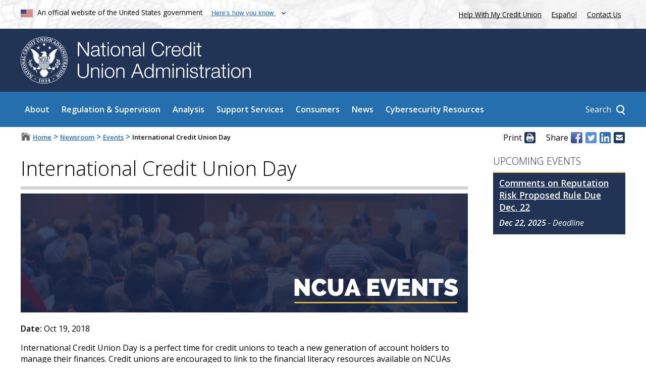

--- FILE ---
content_type: text/html; charset=UTF-8
request_url: https://ncua.gov/news/events/2018/international-credit-union-day
body_size: 9472
content:
<!DOCTYPE html>
<html lang="en" dir="ltr" prefix="og: https://ogp.me/ns#" class="node-calendar_event">
  <head>
    <meta charset="utf-8" />    <link rel="preconnect" href="https://www.clarity.ms">  

    <!-- Google Tag Manager -->
    <script>(function(w,d,s,l,i){
    w[l]=w[l]||[];
    w[l].push({'gtm.start': new Date().getTime(),event:'gtm.js'});
    var f=d.getElementsByTagName(s)[0], j=d.createElement(s),dl=l!='dataLayer'?'&l='+l:'';
    j.async=true;j.src='https://www.googletagmanager.com/gtm.js?id='+i+dl;f.parentNode.insertBefore(j,f); 
    })(window,document,'script','dataLayer','GTM-5GBVLZJP');</script>
    <!-- End Google Tag Manager -->
    
    
    <meta name="description" content="International Credit Union Day is a perfect time for credit unions to teach a new generation of account holders to manage their finances. Credit unions are encouraged to link to the financial literacy resources available on NCUAs consumer site, MyCreditUnion.gov for up-to-date information on saving, borrowing and managing credit. International Credit Union Day has been celebrated annually since 1948." />
<link rel="canonical" href="https://ncua.gov/news/events/2018/international-credit-union-day" />
<meta property="og:site_name" content="NCUA" />
<meta property="og:type" content="page" />
<meta property="og:url" content="https://ncua.gov/news/events/2018/international-credit-union-day" />
<meta property="og:title" content="International Credit Union Day" />
<meta property="og:description" content="International Credit Union Day is a perfect time for credit unions to teach a new generation of account holders to manage their finances. Credit unions are encouraged to link to the financial literacy resources available on NCUAs consumer site, MyCreditUnion.gov for up-to-date information on saving, borrowing and managing credit. International Credit Union Day has been celebrated annually since 1948." />
<meta property="og:image" content="https://ncua.gov/themes/main/images/og-default.jpg" />
<meta property="og:image:secure_url" content="https://ncua.gov/themes/main/images/og-default.jpg" />
<meta property="og:image:type" content="image/jpeg" />
<meta property="og:updated_time" content="2022-03-28T08:04:01-0400" />
<meta property="article:published_time" content="2018-10-19" />
<meta name="MobileOptimized" content="width" />
<meta name="HandheldFriendly" content="true" />
<meta name="viewport" content="width=device-width, initial-scale=1.0" />
<script type="application/ld+json">{"@context":"https:\/\/schema.org","@graph":[{"@type":"GovernmentOrganization","@id":"ncua","url":"https:\/\/www.ncua.gov\/","name":"National Credit Union Administration","logo":"https:\/\/www.ncua.gov\/themes\/main\/images\/ncua-logo.jpg","areaServed":"United States of America","brand":"NCUA; National Credit Union Administration","diversityPolicy":"https:\/\/www.ncua.gov\/about-ncua\/diversity-inclusion","ethicsPolicy":"https:\/\/www.ncua.gov\/about-ncua\/diversity-inclusion","naics":"522298","address":{"@type":"PostalAddress","streetAddress":"1775 Duke Street","addressLocality":"Alexandria","addressRegion":"VA","postalCode":"22314","addressCountry":"USA"}}]}</script>
<link rel="icon" href="/sites/default/files/footer_ncua_logo.png" type="image/png" />

    <title>International Credit Union Day | NCUA</title>
    <link href="https://fonts.googleapis.com/css?family=Open+Sans:300,300i,400,400i,600,600i&amp;display=swap" rel="stylesheet">
    <link rel="stylesheet" media="all" href="/sites/default/files/css/css_hQOvhaMm0b57w-7XwRlm2I-e5z-xnK4u2Jtl9q93SFc.css?delta=0&amp;language=en&amp;theme=main&amp;include=eJxVilsOgCAMBC8kciRTYWOalJZIfXB7X1_-bDIzi5N9ytySEBesEX8eCrHGZOpQD94rQiIJ2G_82iI236Z5F9blc06nqZX-fKGZ1lBJIcPOOFp8dyyWN8EFaM4xaA" />
<link rel="stylesheet" media="all" href="/sites/default/files/css/css_Jh8EuWNetQnPG99vZamdOvFZ66SYKeeCOafIsTJ3PSw.css?delta=1&amp;language=en&amp;theme=main&amp;include=eJxVilsOgCAMBC8kciRTYWOalJZIfXB7X1_-bDIzi5N9ytySEBesEX8eCrHGZOpQD94rQiIJ2G_82iI236Z5F9blc06nqZX-fKGZ1lBJIcPOOFp8dyyWN8EFaM4xaA" />

    

            <link rel="preload" as="image" href="/themes/main/images/icons/arrow.svg">
    <link rel="preload" as="image" href="/themes/main/images/icons/x.svg">
    <link rel="preload" as="image" href="/themes/main/images/popup-flag.jpg">
    <link rel="preload" as="image" href="/themes/main/images/ncua-logo-inverted-notext.png">
    <link rel="prefetch" href="/_forms/menu-popup/search">
        <link rel="prefetch" href="/_forms/menu-popup/how">
    

  </head>
  <body class="js-disabled">
    <script>
      document.getElementsByTagName("body")[0].className = document.getElementsByTagName("body")[0].className.replace("js-disabled","");
      document.getElementsByTagName("html")[0].className = document.getElementsByTagName("html")[0].className + " js";
    </script>  
    <!-- Google Tag Manager (noscript) -->
    <noscript><iframe src="https://www.googletagmanager.com/ns.html?id=GTM-5GBVLZJP" height="0" width="0" style="display:none;visibility:hidden"></iframe></noscript>
    <!-- End Google Tag Manager (noscript) -->

        <div><a href="#main-content" class="visually-hidden focusable">
      Skip to main content
    </a></div>
    
    <div class="dialog-off-canvas-main-canvas" data-off-canvas-main-canvas>
      <div id="MainWrapper" class="path-news-events-2018-international-credit-union-day node-id-8587">




  
  

   


      

<header id="MainHeader" class="container-fluid" aria-label="Site header">
    <div id="MainHeader_moreTop" class="">
      <div class="centerRegion row">
        <div class="col-8-sm">
          <img src="/themes/main/images/flag.png" alt="United States flag">            
          <span class="valign">An official website of the United States government</span>
          <button id="NCUA-usa-banner-toggle" aria-controls="NCUA-usa-banner-below">
            <span class="valign">Here&rsquo;s how you know</span>
          </button>
        </div>
        <div class="col-4-sm noPrint">          
          <a href="https://mycreditunion.gov/about/consumer-assistance-center" target="_blank" rel="noopener">Help With My Credit Union</a>
          <a class="white langLink exit-disclaimer-exempt lang-toggle" href="https://espanol.ncua.gov">Espa&ntilde;ol</a>
          <a href="/contact-us">Contact Us</a>
        </div>
      </div>
    </div>

        <div class="centerRegion row" id="NCUA-usa-banner-below" aria-live="polite"></div>

    <div id="MainHeader_top" class="noPrint">
      <div class="centerRegion row">
          <div class="col-12-sm logo-col">
            <a href="/">
              <img alt="National Credit Union Administration seal" src="/themes/main/images/logo-image.svg" id="top_logo_image" class="top-logo" title="Home page of NCUA.gov">  
              <img alt=" " src="/themes/main/images/logo-text.svg" id="top_logo_text" class="top-logo" aria-hidden="true">  
            </a>
          </div>  
      </div>
    </div>

    <div id="MainHeader_largeMenu">
      <div class="centerRegion row noPrint">
        <div class="col-12"><div id="top_logo_image_mini_wrapper"><a href="/"><img alt="National Credit Union Administration seal" src="/themes/main/images/logo-image.svg" id="top_logo_image_mini" class="top-logo" title="Home page of NCUA.gov"><img alt=" " src="/themes/main/images/logo-text.svg" id="bottom_logo_text" class="top-logo" aria-hidden="true"></a></div><nav aria-label="Main navigation" id="block-main-main-menu"><ul class="nav-panel root-main-menu level-0"><li class="menu-item menu-item--expanded level-0 has-description" data-url="/about"><div class="anchors"><a href="/about" target="_self" class="menu-parent-link">About</a></div><div class="sub-menu menu level-1 link-styles link-styles--white"><div class="menu-subpanel menu-subpanel-top"><div class="menu-subpanel--link-wrapper"><div class="main-link arrow-anim-button dark-blue"><a class="blue" href="/about">About</a></div></div><div class="menu-desc">
            Created by the U.S. Congress in 1970, the National Credit Union Administration is an independent federal agency that insures deposits at federally insured credit unions, protects the members who own credit unions, and charters and regulates federal credit unions.
          </div><ul class="nav-panel "><li class="menu-item level-1" data-url="/about/mission-values"><div class="anchors"><a href="/about/mission-values" target="_self" class="menu-parent-link">Mission &amp; Values</a></div></li><li class="menu-item menu-item--collapsed level-1" data-url="/about/leadership"><div class="anchors"><a href="/about/leadership" target="_self" class="menu-parent-link">Leadership</a></div></li><li class="menu-item level-1" data-url="/about/speaker-request-form"><div class="anchors"><a href="/about/speaker-request-form" target="_self" class="menu-parent-link">Speaker Request Form</a></div></li><li class="menu-item level-1" data-url="/about/historical-timeline"><div class="anchors"><a href="/about/historical-timeline" target="_self" class="menu-parent-link">Historical Timeline</a></div></li><li class="menu-item menu-item--collapsed level-1" data-url="/about/workplace-resolutions"><div class="anchors"><a href="/about/workplace-resolutions" target="_self" class="menu-parent-link">Workplace Resolutions</a></div></li><li class="menu-item menu-item--collapsed level-1" data-url="/about/careers"><div class="anchors"><a href="/about/careers" target="_self" class="menu-parent-link">Careers</a></div></li><li class="menu-item level-1" data-url="/about/business-opportunities"><div class="anchors"><a href="/about/business-opportunities" target="_self" class="menu-parent-link">Business Opportunities</a></div></li><li class="menu-item menu-item--collapsed level-1" data-url="/about/open-government"><div class="anchors"><a href="/about/open-government" target="_self" class="menu-parent-link">Open Government</a></div></li><li class="menu-item menu-item--collapsed level-1" data-url="/about/inspector-general"><div class="anchors"><a href="/about/inspector-general" target="_self" class="menu-parent-link">Inspector General</a></div></li><li class="menu-item level-1" data-url="/about/budget-performance"><div class="anchors"><a href="/about/budget-performance" target="_self" class="menu-parent-link">Budget &amp; Performance</a></div></li><li class="menu-item level-1" data-url="https://ask.ncua.gov/"><div class="anchors"><a href="https://ask.ncua.gov/" target="_blank" class="menu-parent-link" rel="noopener">AskNCUA</a></div></li></ul></div></div></li><li class="menu-item menu-item--expanded level-0 has-description" data-url="/regulation-supervision"><div class="anchors"><a href="/regulation-supervision" target="_self" class="menu-parent-link">Regulation &amp; Supervision</a></div><div class="sub-menu menu level-1 link-styles link-styles--white"><div class="menu-subpanel menu-subpanel-top"><div class="menu-subpanel--link-wrapper"><div class="main-link arrow-anim-button dark-blue"><a class="blue" href="/regulation-supervision">Regulation &amp; Supervision</a></div></div><div class="menu-desc">
            The NCUA protects the safety and soundness of the credit union system by identifying, monitoring and reducing risks to the National Credit Union Share Insurance Fund. Backed by the full faith and credit of the United States, the Share Insurance Fund provides up to $250,000 of federal share insurance to millions of account holders in all federal credit unions and the overwhelming majority of state-chartered credit unions.
          </div><ul class="nav-panel "><li class="menu-item level-1" data-url="/regulation-supervision/letters-credit-unions-other-guidance"><div class="anchors"><a href="/regulation-supervision/letters-credit-unions-other-guidance" target="_self" class="menu-parent-link">Letters to Credit Unions &amp; Other Guidance</a></div></li><li class="menu-item menu-item--collapsed level-1" data-url="/regulation-supervision/examination-program"><div class="anchors"><a href="/regulation-supervision/examination-program" target="_self" class="menu-parent-link">Examination Program</a></div></li><li class="menu-item level-1" data-url="/regulation-supervision/rulemakings-proposals-comment"><div class="anchors"><a href="/regulation-supervision/rulemakings-proposals-comment" target="_self" class="menu-parent-link">Rulemakings &amp; Proposals for Comment</a></div></li><li class="menu-item level-1" data-url="/regulation-supervision/legal-opinions"><div class="anchors"><a href="/regulation-supervision/legal-opinions" target="_self" class="menu-parent-link">Legal Opinions</a></div></li><li class="menu-item menu-item--collapsed level-1" data-url="/regulation-supervision/rules-regulations"><div class="anchors"><a href="/regulation-supervision/rules-regulations" target="_self" class="menu-parent-link">Rules &amp; Regulations</a></div></li><li class="menu-item menu-item--collapsed level-1" data-url="/regulation-supervision/regulatory-compliance-resources"><div class="anchors"><a href="/regulation-supervision/regulatory-compliance-resources" target="_self" class="menu-parent-link">Regulatory &amp; Compliance Resources</a></div></li><li class="menu-item menu-item--collapsed level-1" data-url="/regulation-supervision/supervisory-review-committee"><div class="anchors"><a href="/regulation-supervision/supervisory-review-committee" target="_self" class="menu-parent-link">Supervisory Review Committee</a></div></li><li class="menu-item level-1" data-url="/regulation-supervision/board-appeals"><div class="anchors"><a href="/regulation-supervision/board-appeals" target="_self" class="menu-parent-link">Board Appeals</a></div></li><li class="menu-item menu-item--collapsed level-1" data-url="/regulation-supervision/corporate-credit-unions"><div class="anchors"><a href="/regulation-supervision/corporate-credit-unions" target="_self" class="menu-parent-link">Corporate Credit Unions</a></div></li><li class="menu-item menu-item--collapsed level-1" data-url="/regulation-supervision/regulatory-reporting"><div class="anchors"><a href="/regulation-supervision/regulatory-reporting" target="_self" class="menu-parent-link">Regulatory Reporting</a></div></li><li class="menu-item menu-item--collapsed level-1" data-url="/regulation-supervision/manuals-guides"><div class="anchors"><a href="/regulation-supervision/manuals-guides" target="_self" class="menu-parent-link">Manuals &amp; Guides</a></div></li><li class="menu-item menu-item--collapsed level-1" data-url="/regulation-supervision/examination-modernization-initiatives"><div class="anchors"><a href="/regulation-supervision/examination-modernization-initiatives" target="_self" class="menu-parent-link">Examination Modernization Initiatives</a></div></li><li class="menu-item level-1" data-url="/regulation-supervision/cuso-activities"><div class="anchors"><a href="/regulation-supervision/cuso-activities" target="_self" class="menu-parent-link">CUSO Activities</a></div></li></ul></div></div></li><li class="menu-item menu-item--expanded level-0 has-description" data-url="/analysis"><div class="anchors"><a href="/analysis" target="_self" class="menu-parent-link">Analysis</a></div><div class="sub-menu menu level-1 link-styles link-styles--white"><div class="menu-subpanel menu-subpanel-top"><div class="menu-subpanel--link-wrapper"><div class="main-link arrow-anim-button dark-blue"><a class="blue" href="/analysis">Analysis</a></div></div><div class="menu-desc">
            The NCUA&rsquo;s economists and analysts compile data on the credit union system&rsquo;s financial performance, merger activity, changes in credit union chartering and fields of membership, as well as broader economic trends affecting credit unions. Users can find information on a single credit union or analyze broader nation-wide trends.
          </div><ul class="nav-panel "><li class="menu-item menu-item--collapsed level-1" data-url="/analysis/credit-union-corporate-call-report-data"><div class="anchors"><a href="/analysis/credit-union-corporate-call-report-data" target="_self" class="menu-parent-link">Credit Union &amp; Corporate Call Report Data</a></div></li><li class="menu-item menu-item--collapsed level-1" data-url="/analysis/chartering-mergers"><div class="anchors"><a href="/analysis/chartering-mergers" target="_self" class="menu-parent-link">Chartering &amp; Mergers</a></div></li><li class="menu-item menu-item--collapsed level-1" data-url="/analysis/cuso-economic-data"><div class="anchors"><a href="/analysis/cuso-economic-data" target="_self" class="menu-parent-link">CUSO &amp; Economic Data</a></div></li><li class="menu-item level-1" data-url="https://mapping.ncua.gov/ResearchCreditUnion"><div class="anchors"><a href="https://mapping.ncua.gov/ResearchCreditUnion" target="_blank" class="menu-parent-link" rel="noopener">Research a Credit Union</a></div></li><li class="menu-item level-1" data-url="/analysis/ncusif-financial-overview-performance"><div class="anchors"><a href="/analysis/ncusif-financial-overview-performance" target="_self" class="menu-parent-link">National Credit Union Share Insurance Fund Financial Overview and Performance</a></div></li></ul></div></div></li><li class="menu-item menu-item--expanded level-0 has-description" data-url="/support-services"><div class="anchors"><a href="/support-services" target="_self" class="menu-parent-link">Support Services</a></div><div class="sub-menu menu level-1 link-styles link-styles--white"><div class="menu-subpanel menu-subpanel-top"><div class="menu-subpanel--link-wrapper"><div class="main-link arrow-anim-button dark-blue"><a class="blue" href="/support-services">Support Services</a></div></div><div class="menu-desc">
            The NCUA provides a number of support services to the credit union system, such as providing training, grants and loans, chartering, and field-of-membership services; maintaining the health and stability of Share Insurance Fund; managing the assets of failed credit unions; and providing emergency liquidity.
          </div><ul class="nav-panel "><li class="menu-item level-1" data-url="/support-services/access"><div class="anchors"><a href="/support-services/access" target="_self" class="menu-parent-link">ACCESS</a></div></li><li class="menu-item menu-item--collapsed level-1" data-url="/support-services/credit-union-resources-expansion"><div class="anchors"><a href="/support-services/credit-union-resources-expansion" target="_self" class="menu-parent-link">Credit Union Resources &amp; Expansion</a></div></li><li class="menu-item menu-item--collapsed level-1" data-url="/support-services/conservatorships-liquidations"><div class="anchors"><a href="/support-services/conservatorships-liquidations" target="_self" class="menu-parent-link">Conservatorships &amp; Liquidations</a></div></li><li class="menu-item menu-item--collapsed level-1" data-url="/support-services/share-insurance-fund"><div class="anchors"><a href="/support-services/share-insurance-fund" target="_self" class="menu-parent-link">Share Insurance Fund</a></div></li><li class="menu-item menu-item--collapsed level-1" data-url="/support-services/corporate-system-resolution"><div class="anchors"><a href="/support-services/corporate-system-resolution" target="_self" class="menu-parent-link">Corporate System Resolution</a></div></li><li class="menu-item menu-item--collapsed level-1" data-url="/support-services/guaranteed-notes-program"><div class="anchors"><a href="/support-services/guaranteed-notes-program" target="_self" class="menu-parent-link">Guaranteed Notes Program</a></div></li><li class="menu-item menu-item--collapsed level-1" data-url="/support-services/central-liquidity-facility"><div class="anchors"><a href="/support-services/central-liquidity-facility" target="_self" class="menu-parent-link">Central Liquidity Facility</a></div></li></ul></div></div></li><li class="menu-item menu-item--expanded level-0 has-description" data-url="/consumers"><div class="anchors"><a href="/consumers" target="_self" class="menu-parent-link">Consumers</a></div><div class="sub-menu menu level-1 link-styles link-styles--white"><div class="menu-subpanel menu-subpanel-top"><div class="menu-subpanel--link-wrapper"><div class="main-link arrow-anim-button dark-blue"><a class="blue" href="/consumers">Consumers</a></div></div><div class="menu-desc">
            The NCUA works to protect credit union members and consumers, raise awareness of potential frauds, facilitate access to affordable financial services, and educate consumers on the importance of savings and how they can improve their financial well-being.
          </div><ul class="nav-panel "><li class="menu-item menu-item--collapsed level-1" data-url="https://www.mycreditunion.gov/consumer-assistance-center"><div class="anchors"><a href="https://www.mycreditunion.gov/consumer-assistance-center" target="_blank" class="menu-parent-link" rel="noopener">Consumer Assistance Center</a></div></li><li class="menu-item level-1" data-url="https://www.mycreditunion.gov/fraud-prevention-center"><div class="anchors"><a href="https://www.mycreditunion.gov/fraud-prevention-center" target="_blank" class="menu-parent-link" rel="noopener">Fraud Prevention Center</a></div></li><li class="menu-item menu-item--collapsed level-1" data-url="/consumers/share-insurance-coverage"><div class="anchors"><a href="/consumers/share-insurance-coverage" target="_self" class="menu-parent-link">Share Insurance Coverage</a></div></li><li class="menu-item level-1" data-url="https://www.mycreditunion.gov/"><div class="anchors"><a href="https://www.mycreditunion.gov/" target="_blank" class="menu-parent-link" rel="noopener">MyCreditUnion.gov</a></div></li><li class="menu-item level-1" data-url="https://mapping.ncua.gov/"><div class="anchors"><a href="https://mapping.ncua.gov/" target="_blank" class="menu-parent-link" rel="noopener">Credit Union Locator</a></div></li></ul></div></div></li><li class="menu-item menu-item--expanded level-0 has-description" data-url="/news"><div class="anchors"><a href="/news" target="_self" class="menu-parent-link">News</a></div><div class="sub-menu menu level-1 link-styles link-styles--white"><div class="menu-subpanel menu-subpanel-top"><div class="menu-subpanel--link-wrapper"><div class="main-link arrow-anim-button dark-blue"><a class="blue" href="/news">News</a></div></div><div class="menu-desc">
            Stay up to date on the NCUA's activities by subscribing to the NCUA's Express messages. Read press releases, speeches, testimony, and Annual Reports. Register for upcoming conferences and events.
          </div><ul class="nav-panel "><li class="menu-item level-1" data-url="/news/press-releases"><div class="anchors"><a href="/news/press-releases" target="_self" class="menu-parent-link">Press Releases</a></div></li><li class="menu-item level-1" data-url="/news/speeches-testimonies"><div class="anchors"><a href="/news/speeches-testimonies" target="_self" class="menu-parent-link">Speeches &amp; Testimonies</a></div></li><li class="menu-item level-1" data-url="/news/deregulation-project"><div class="anchors"><a href="/news/deregulation-project" target="_self" class="menu-parent-link">Deregulation Project</a></div></li><li class="menu-item level-1" data-url="/news/publications-reports"><div class="anchors"><a href="/news/publications-reports" target="_self" class="menu-parent-link">Publications &amp; Reports</a></div></li><li class="menu-item level-1" data-url="/news/board-meetings-agendas-results"><div class="anchors"><a href="/news/board-meetings-agendas-results" target="_self" class="menu-parent-link">Board Meetings, Agendas, &amp; Results</a></div></li><li class="menu-item level-1" data-url="/news/events"><div class="anchors"><a href="/news/events" target="_self" class="menu-parent-link">Events</a></div></li><li class="menu-item menu-item--collapsed level-1" data-url="/news/enforcement-actions"><div class="anchors"><a href="/news/enforcement-actions" target="_self" class="menu-parent-link">Enforcement Actions</a></div></li><li class="menu-item level-1" data-url="/news/budget-supplementary-materials"><div class="anchors"><a href="/news/budget-supplementary-materials" target="_self" class="menu-parent-link">Budget &amp; Supplementary Materials</a></div></li><li class="menu-item level-1" data-url="/news/downloadable-graphics"><div class="anchors"><a href="/news/downloadable-graphics" target="_self" class="menu-parent-link">Downloadable Graphics</a></div></li></ul></div></div></li><li class="menu-item menu-item--expanded level-0 has-description" data-url="/regulation-supervision/regulatory-compliance-resources/cybersecurity-resources"><div class="anchors"><a href="/regulation-supervision/regulatory-compliance-resources/cybersecurity-resources" target="_self" class="menu-parent-link">Cybersecurity Resources</a></div><div class="sub-menu menu level-1 link-styles link-styles--white"><div class="menu-subpanel menu-subpanel-top"><div class="menu-subpanel--link-wrapper"><div class="main-link arrow-anim-button dark-blue"><a class="blue" href="/regulation-supervision/regulatory-compliance-resources/cybersecurity-resources">Cybersecurity Resources</a></div></div><div class="menu-desc">
            Cyberattacks and cybersecurity vulnerabilities pose significant risks to the financial system. Because of vulnerabilities within the credit union industry and the broader financial system to potential cyberattacks, cybersecurity is one of the NCUA&rsquo;s top supervisory priorities and a top-tier risk under the agency&rsquo;s enterprise risk-management program.
          </div><ul class="nav-panel "><li class="menu-item level-1" data-url="/regulation-supervision/regulatory-compliance-resources/cybersecurity-resources/ncuas-information-security-examination-and-cybersecurity-assessment"><div class="anchors"><a href="/regulation-supervision/regulatory-compliance-resources/cybersecurity-resources/ncuas-information-security-examination-and-cybersecurity-assessment" target="_self" class="menu-parent-link">NCUA&rsquo;s Information Security Examination and Cybersecurity Assessment Program</a></div></li><li class="menu-item level-1" data-url="/regulation-supervision/regulatory-compliance-resources/cybersecurity-resources/acet-and-other-assessment-tools"><div class="anchors"><a href="/regulation-supervision/regulatory-compliance-resources/cybersecurity-resources/acet-and-other-assessment-tools" target="_self" class="menu-parent-link">ACET and Other Assessment Tools</a></div></li><li class="menu-item level-1" data-url="/regulation-supervision/regulatory-compliance-resources/cybersecurity-resources/supply-chain-risk-management-scrm"><div class="anchors"><a href="/regulation-supervision/regulatory-compliance-resources/cybersecurity-resources/supply-chain-risk-management-scrm" target="_self" class="menu-parent-link">Supply Chain Risk Management (SCRM)</a></div></li><li class="menu-item level-1" data-url="/regulation-supervision/regulatory-compliance-resources/cybersecurity-resources/cyber-incident-reporting-guide"><div class="anchors"><a href="/regulation-supervision/regulatory-compliance-resources/cybersecurity-resources/cyber-incident-reporting-guide" target="_self" class="menu-parent-link">Cyber Incident Reporting Guide</a></div></li><li class="menu-item level-1" data-url="https://cyberreports.ncua.gov/"><div class="anchors"><a href="https://cyberreports.ncua.gov/" target="_blank" class="menu-parent-link" rel="noopener">Report a Cybersecurity Incident</a></div></li><li class="menu-item level-1" data-url="/regulation-supervision/regulatory-compliance-resources/cybersecurity-resources/ncuas-regulations-and-guidance"><div class="anchors"><a href="/regulation-supervision/regulatory-compliance-resources/cybersecurity-resources/ncuas-regulations-and-guidance" target="_self" class="menu-parent-link">NCUA&rsquo;s Regulations and Guidance</a></div></li><li class="menu-item level-1" data-url="/regulation-supervision/regulatory-compliance-resources/cybersecurity-resources/references-resources"><div class="anchors"><a href="/regulation-supervision/regulatory-compliance-resources/cybersecurity-resources/references-resources" target="_self" class="menu-parent-link">References &amp; Resources</a></div></li></ul></div></div></li></ul></nav><div class="searchContainer responsive-hires"><div class="searchContainer--button-wrapper"><a class="searchContainer--button" href="/search"><span>Search</span></a></div><div class="searchContainer--panel" aria-live="polite"></div></div><div id="toggleSubmenu-wrapper" class="responsive-lowres nojs"><button id="toggleSubmenu"><img alt="Show" src="/themes/main/images/hamburger.png"></button></div></div>      </div>
    </div>    
</header>


  <nav id="breadcrumb-wrapper" aria-label="Breadcrumb and share links">
    <div class="centerRegion">
      <div class="row">
        <div class="col-8" id="Breadcrumbs">
                        <div id="block-main-breadcrumbs" class="link-styles">
  
    
        <nav aria-labelledby="system-breadcrumb">
    <h2 id="system-breadcrumb" class="visually-hidden">Breadcrumb</h2>
    <ol>	
	          <li>      
            <span class="_tc">		
                      <a href="/">Home</a>
                </span>		
      </li>
	            <li>      
            <span class="_tci">&gt;</span>
            <span class="_tc">		
                      <a href="/news">Newsroom</a>
                </span>		
      </li>
	            <li>      
            <span class="_tci">&gt;</span>
            <span class="_tc">		
                      <a href="/news/events">Events</a>
                </span>		
      </li>
	            <li>      
            <span class="_tci">&gt;</span>
            <span class="_tc">		
                      International Credit Union Day
                </span>		
      </li>
	      		
    </ol>
  </nav>

  </div>


                  </div>
                <div class="col-4 noPrint" id="shareBar">
                      <!-- default -->
<h2 class="shareBar--header">Print</h2>								
    <a class="cc-icon" href="javascript:window.print()" id="shareBar--print" title="Print page">
<img alt="Print page" src="/themes/main/images/icons/print_icon.svg">
</a>

<div class="shareBar--share-links">
    <h2 class="shareBar--header">Share</h2>		
    <a class="cc-icon no-label shareBar--share-links--facebook" data-ed-link="https://www.facebook.com/sharer/sharer.php?u=https://ncua.gov/news/events/2018/international-credit-union-day" href="https://www.facebook.com/sharer/sharer.php?u=https://ncua.gov/news/events/2018/international-credit-union-day" target="_blank" title="Share on Facebook (opens new window)" rel="noreferrer noopener">
        <img alt="Facebook" src="/themes/main/images/icons/facebook_icon.svg">
        <span class="hidden">(opens new window)</span>
    </a>
    <a class="cc-icon no-label shareBar--share-links--twitter" data-ed-link="https://twitter.com/intent/tweet?url=https://ncua.gov/news/events/2018/international-credit-union-day&amp;text=" href="https://twitter.com/intent/tweet?url=https://ncua.gov/news/events/2018/international-credit-union-day&amp;text=" target="_blank" title="Share on Twitter (opens new window)" rel="noreferrer noopener">
        <img alt="Twitter" src="/themes/main/images/icons/twitter_icon.svg">
        <span class="hidden">(opens new window)</span>
    </a>
    <a class="cc-icon no-label shareBar--share-links--linkedIn" data-ed-link="https://www.linkedin.com/shareArticle?mini=true&amp;url=https://ncua.gov/news/events/2018/international-credit-union-day&amp;title=International Credit Union Day" href="https://www.linkedin.com/shareArticle?mini=true&amp;url=https://ncua.gov/news/events/2018/international-credit-union-day&amp;title=International%20Credit%20Union%20Day" target="_blank" title="Share on LinkedIn (opens new window)" rel="noreferrer noopener">
        <img alt="LinkedIn" src="/themes/main/images/icons/linkedin_icon.svg">
        <span class="hidden">(opens new window)</span>
    </a>
    <a class="cc-icon no-label shareBar--share-links--email" href="mailto:?subject=NCUA.gov&amp;body=NCUA.gov:%20International%20Credit%20Union%20Day%0D%0Ahttps://ncua.gov/news/events/2018/international-credit-union-day" title="Share on Email (opens new window)">
        <img alt="Email" src="/themes/main/images/icons/email_icon.svg">
        <span class="hidden">(opens new window)</span>
    </a>
</div>                  
        </div>
              </div>
    </div>
  </nav>


  <main class="gutters has-rightSidebar clearfix" id="Main">
    <a id="main-content" tabindex="-1"></a>
    <div class="centerRegion row">
      
      <div class="layout-content col-9-sm">
          <div id="block-main-page-title" class="link-styles">
  
    
      
  <h1 class="title page-title">
<span>International Credit Union Day</span>
</h1>

  </div>


                  <div data-drupal-messages-fallback class="hidden"></div>
<div id="block-main-content">
  
    
      


<article class="calendar-event">

  <div>

        <div class="calendar-event--top-banner"><img alt="NCUA Events" src="/themes/main/images/calendar/events-header-default.jpg"></div>
    
    
        <section class="calendar-event--datetime">
      <div class="calendar-event--datetime--date"><strong>Date:</strong> 
            <div class="field_publication_date field-type-datetime">Oct 19, 2018</div>
      </div>
          </section>
    
        <section class="calendar-event--details">
                      </section>

           
    
        <section class="calendar-event--body link-styles">
    
            <div class="body field-type-text_with_summary"><p>International Credit Union Day is a perfect time for credit unions to teach a new generation of account holders to manage their finances. Credit unions are encouraged to link to the financial literacy resources available on NCUAs consumer site, MyCreditUnion.gov for up-to-date information on saving, borrowing and managing credit. International Credit Union Day has been celebrated annually since 1948. The day recognizes the credit union systems history and achievements with the goal of raising awareness about the work credit unions are doing around the world to provide affordable financial services through a not-for-profit cooperative business model.</p>
</div>
      
    </section> 

                    
    <div class="tags">
</div>  </div>

</article>

  </div>
<div class="views-element-container link-styles" id="block-main-views-block-last-modified-block-1">
  
    
      <div>






    <div id="block-changed">
<span class="_tc">Last modified on</span>
<div class="changed field-type-changed _tci">
<time datetime="2022-03-28T08:04:01-04:00" title="Monday, March 28, 2022 - 08:04">03/28/22</time>

</div>       
</div>




</div>

  </div>


      </div>

              <aside class="layout-sidebar-second col-3-sm noPrint" id="Sidebar_right">
          <div class="inner">
            
<div class="views-element-container upcoming-events-sidebar link-styles" id="block-views-block-calendar-events-sidebar-new-block-1-2">
  
    
      <div>

<div class="upcoming-events-sidebar js-view-dom-id-db380c30d1b558d0de3e875563d157e6a8b7e1e5d54c8bc969374a6c236dadb9">
  
  
  

      <header>
      <h2>Upcoming Events</h2>
    </header>
  
  
  

  <div class="inner">
    
    <div class="rows clearfix">
    <a id="resultslist"></a>    



      <div class="views-row">
  
<div class="calendar-panel--inner">
    <div class="calendar-panel--name"><a href="/news/events/2025/comments-reputation-risk-proposed-rule-due-dec-22">Comments on Reputation Risk Proposed Rule Due Dec. 22</a></div>
    <div class="calendar-panel--date"><strong class="_tc">Dec 22, 2025</strong><span class="_tci"> - </span><span class="_tc">Deadline</span></div>
</div>

  </div>
  

    
    </div>
    
    

    
    

      </div>

  
</div>
</div>

  </div>


          </div>
        </aside>
          </div>
  </main>

  <footer id="MainFooter" class="noPrint">
  <div id="MainFooter_top">
  <div class="centerRegion row">
    <div class="col-12" id="MainFooter_express">
      <div class="express_signup">
        <p class="footer__title"><strong>Stay Informed</strong></p>
        <a class="signup-button" href="/subscribe">Get Started</a>
      </div>
      <div class="social">
        <a href="https://www.facebook.com/NCUAgov" title="Go to the NCUA's Facebook page" rel="noreferrer noopener" target="_blank" data-ed-link="https://www.facebook.com/NCUAgov">
          <svg class="social--icon facebook" xmlns="http://www.w3.org/2000/svg" width="1rem" height="1rem" viewbox="0 0 24 24">
            <path fill="white" d="M14 13.5h2.5l1-4H14v-2c0-1.03 0-2 2-2h1.5V2.14c-.326-.043-1.557-.14-2.857-.14C11.928 2 10 3.657 10 6.7v2.8H7v4h3V22h4z"></path>
          </svg>
        </a>
        <a href="https://twitter.com/TheNCUA" title="Go to the NCUA's Twitter page" rel="noreferrer noopener" target="_blank" data-ed-link="https://twitter.com/TheNCUA">
          <svg class="social--icon x" xmlns="http://www.w3.org/2000/svg" width="1rem" height="1rem" viewbox="0 0 14 14">
            <g fill="none">
              <g clip-path="url(#primeX)">
                <path fill="white" d="M11.025.656h2.147L8.482 6.03L14 13.344H9.68L6.294 8.909l-3.87 4.435H.275l5.016-5.75L0 .657h4.43L7.486 4.71zm-.755 11.4h1.19L3.78 1.877H2.504z"></path>
              </g>
              <defs>
                <clippath id="primeX">
                  <path fill="#fff" d="M0 0h14v14H0z"></path>
                </clippath>
              </defs>
            </g>
          </svg>
        </a>
        <a href="https://www.linkedin.com/company/ncua" title="Go to the NCUA's LinkedIn page" rel="noreferrer noopener" target="_blank" data-ed-link="https://www.linkedin.com/company/ncua">
          <svg class="social--icon linkedin" xmlns="http://www.w3.org/2000/svg" width="1rem" height="1rem" viewbox="0 0 24 24">
            <path fill="white" d="M6.94 5a2 2 0 1 1-4-.002a2 2 0 0 1 4 .002M7 8.48H3V21h4zm6.32 0H9.34V21h3.94v-6.57c0-3.66 4.77-4 4.77 0V21H22v-7.93c0-6.17-7.06-5.94-8.72-2.91z"></path>
          </svg>
        </a>
        <a href="https://www.youtube.com/ncuachannel" title="Go to the NCUA's YouTube channel" rel="noreferrer noopener" target="_blank" data-ed-link="https://www.youtube.com/ncuachannel">
          <svg class="social--icon youtube" xmlns="http://www.w3.org/2000/svg" width="1rem" height="1rem" viewbox="0 0 24 24">
            <path fill="white" d="M12 4c.855 0 1.732.022 2.582.058l1.004.048l.961.057l.9.061l.822.064a3.802 3.802 0 0 1 3.494 3.423l.04.425l.075.91c.07.943.122 1.971.122 2.954c0 .983-.052 2.011-.122 2.954l-.075.91c-.013.146-.026.287-.04.425a3.802 3.802 0 0 1-3.495 3.423l-.82.063l-.9.062l-.962.057l-1.004.048A61.59 61.59 0 0 1 12 20a61.59 61.59 0 0 1-2.582-.058l-1.004-.048l-.961-.057l-.9-.062l-.822-.063a3.802 3.802 0 0 1-3.494-3.423l-.04-.425l-.075-.91A40.662 40.662 0 0 1 2 12c0-.983.052-2.011.122-2.954l.075-.91c.013-.146.026-.287.04-.425A3.802 3.802 0 0 1 5.73 4.288l.821-.064l.9-.061l.962-.057l1.004-.048A61.676 61.676 0 0 1 12 4m0 2c-.825 0-1.674.022-2.5.056l-.978.047l-.939.055l-.882.06l-.808.063a1.802 1.802 0 0 0-1.666 1.623C4.11 9.113 4 10.618 4 12c0 1.382.11 2.887.227 4.096c.085.872.777 1.55 1.666 1.623l.808.062l.882.06l.939.056l.978.047c.826.034 1.675.056 2.5.056s1.674-.022 2.5-.056l.978-.047l.939-.055l.882-.06l.808-.063a1.802 1.802 0 0 0 1.666-1.623C19.89 14.887 20 13.382 20 12c0-1.382-.11-2.887-.227-4.096a1.802 1.802 0 0 0-1.666-1.623l-.808-.062l-.882-.06l-.939-.056l-.978-.047A60.693 60.693 0 0 0 12 6m-2 3.575a.6.6 0 0 1 .819-.559l.081.04l4.2 2.424a.6.6 0 0 1 .085.98l-.085.06l-4.2 2.425a.6.6 0 0 1-.894-.43l-.006-.09z"></path>
          </svg>
        </a>
      </div>
    </div>
  </div>
  </div>
  <div id="MainFooter_mid">
  <div class="centerRegion row">
    <div class="col-12">
      <p class="footer__title"><strong>Our Sites</strong></p>
      <div class="websites-wrapper">
        <a href="https://mycreditunion.gov/" target="_blank" title="Go to the MyCreditUnion.gov site" rel="noopener">
          <div class="websites--item">
            <img src="/themes/main/images/footer-mycu-icon.svg" width="48" height="48" alt="">
            <div class="websites--item__content">
              <p class="website-name"><strong>MyCreditUnion.gov</strong></p>
              <p class="website-description">Trusted resource for consumer financial protection information.</p>
            </div>
          </div>
        </a>
        <a href="/consumers/share-insurance-coverage" title="Go to the Share Insurance Coverage page">
          <div class="websites--item">
            <img src="/themes/main/images/footer-share-insurance-icon.svg" width="48" height="48" alt="">
            <div class="websites--item__content">
              <p class="website-name"><strong>Share Insurance</strong></p>
              <p class="website-description">Learn about credit union fund insurance.</p>
            </div>
          </div>
        </a>
        <a href="https://mapping.ncua.gov/ResearchCreditUnion" target="_blank" title="Go to the Research a Credit Union site" rel="noopener">
          <div class="websites--item">
            <img src="/themes/main/images/footer-research-cu-icon.svg" width="48" height="48" alt="">
            <div class="websites--item__content">
              <p class="website-name"><strong>Research a Credit Union</strong></p>
              <p class="website-description">View information for a specific credit union, download Call Reports, and request Financial Performance Reports.</p>
            </div>
          </div>
        </a>
        <a href="https://mapping.ncua.gov/" target="_blank" title="Go to the Credit Union Locator site" rel="noopener">
          <div class="websites--item">
            <img src="/themes/main/images/footer-cu-locator-icon.svg" width="48" height="48" alt="">
            <div class="websites--item__content">
              <p class="website-name"><strong>Credit Union Locator</strong></p>
              <p class="website-description">Find a credit union by address, credit union name, or charter number.</p>
            </div>
          </div>
        </a>
      </div>
    </div>
  </div>
  </div>
  <div id="MainFooter_bottom">
    <div class="centerRegion row">
      <div class="col-12 link-styles">
          <nav aria-label="Footer (Secondary)" id="block-footersecondary">
            
    

        <ul><li><a href="/about">About NCUA</a></li><li><a href="/accessibility">Accessibility</a></li><li><a href="https://ask.ncua.gov/" target="_blank" rel="noopener">AskNCUA</a></li><li><a href="/about/careers">Careers</a></li><li><a href="/foia">FOIA</a></li><li><a href="/about/inspector-general">Inspector General</a></li><li><a href="/no-fear-act">No Fear Act</a></li><li><a href="/privacy">Privacy</a></li><li><a href="https://usa.gov" rel="noreferrer noopener" target="_blank" data-ed-link="https://usa.gov">USA.gov</a></li><li><a href="/vulnerability-disclosure-policy">Vulnerability Disclosure</a></li><li><a href="/contact-us/website-feedback">Website Feedback</a></li></ul>

  </nav>


      </div>
    </div>
  </div>  
</footer>
</div>
  </div>

    
    <script type="application/json" data-drupal-selector="drupal-settings-json">{"path":{"baseUrl":"\/","pathPrefix":"","currentPath":"node\/8587","currentPathIsAdmin":false,"isFront":false,"currentLanguage":"en"},"pluralDelimiter":"\u0003","suppressDeprecationErrors":true,"user":{"uid":0,"permissionsHash":"e856f53792fc6cbe840f17934d9f67f5985d46d57a7b86db341df9f69fed6c3c"}}</script>
<script src="/sites/default/files/js/js_Qd6eigHxYPHWNSkgEJwkYbeTSNXjskj8qnYgcFhpqDM.js?scope=footer&amp;delta=0&amp;language=en&amp;theme=main&amp;include=eJxLrcgsiU_JLE7OSczMTS3ST0Xl6-QmZubpp-fkJyXm6BaXVOZk5qVDxHKTS3WLUxOLkjN0UytKAPPIG6o"></script>


        <template id="label_backToTop">Back to Top</template>
        <template id="label_opensnew">(Opens new window)</template>
    <template id="label_exit">This is an external link to a website belonging to another federal agency, private organization, or commercial entity.</template>
    <template id="label_seemore_1">&gt; See more</template>
    <template id="label_seeless_1">&lt; See less</template>
    <template id="label_alttext">Open/Close Alternative Text</template>
  </body>
</html>


--- FILE ---
content_type: text/css
request_url: https://ncua.gov/sites/default/files/css/css_hQOvhaMm0b57w-7XwRlm2I-e5z-xnK4u2Jtl9q93SFc.css?delta=0&language=en&theme=main&include=eJxVilsOgCAMBC8kciRTYWOalJZIfXB7X1_-bDIzi5N9ytySEBesEX8eCrHGZOpQD94rQiIJ2G_82iI236Z5F9blc06nqZX-fKGZ1lBJIcPOOFp8dyyWN8EFaM4xaA
body_size: 193
content:
/* @license GPL-2.0-or-later https://www.drupal.org/licensing/faq */
@media screen{.link-styles *:not(.link-styles-exempt) a[data-ed-link]:not(.usa-button)::after{content:" ";background:url(/modules/custom/exit_disclaimer/images/exit-purple.svg) no-repeat center / contain;width:0.75rem;height:0.75rem;display:inline-block;margin-left:0.25rem;}@supports ((-webkit-mask:url()) or (mask:url())){.link-styles *:not(.link-styles-exempt) a[data-ed-link]:not(.usa-button)::after{background:0 0;background-color:currentColor;-webkit-mask-image:url(/modules/custom/exit_disclaimer/images/exit-purple.svg),linear-gradient(transparent,transparent);mask-image:url(/modules/custom/exit_disclaimer/images/exit-purple.svg),linear-gradient(transparent,transparent);-webkit-mask-position:center center;mask-position:center center;-webkit-mask-repeat:no-repeat;mask-repeat:no-repeat;-webkit-mask-size:0.75rem 0.75rem;mask-size:0.75rem 0.75rem;}}html.js .ed-note{display:none !important;}html:not(.js) .ed-note{font-size:12px !important;font-family:sans-serif !important;font-style:italic !important;display:block !important;}html:not(.js) .ed-note a,html:not(.js) .ed-note a:link,html:not(.js) .ed-note a:visited{all:initial;text-decoration:underline !important;cursor:pointer !important;font-size:12px !important;width:auto !important;font-family:sans-serif !important;font-style:italic !important;}
}
.views-align-left{text-align:left;}.views-align-right{text-align:right;}.views-align-center{text-align:center;}.views-view-grid .views-col{float:left;}.views-view-grid .views-row{float:left;clear:both;width:100%;}.views-display-link + .views-display-link{margin-left:0.5em;}


--- FILE ---
content_type: text/css
request_url: https://ncua.gov/sites/default/files/css/css_Jh8EuWNetQnPG99vZamdOvFZ66SYKeeCOafIsTJ3PSw.css?delta=1&language=en&theme=main&include=eJxVilsOgCAMBC8kciRTYWOalJZIfXB7X1_-bDIzi5N9ytySEBesEX8eCrHGZOpQD94rQiIJ2G_82iI236Z5F9blc06nqZX-fKGZ1lBJIcPOOFp8dyyWN8EFaM4xaA
body_size: 11237
content:
/* @license GPL-2.0-or-later https://www.drupal.org/licensing/faq */
:root{--dark-blue:#213456;--dark-blue-rgb:33,52,86;--blue:#266fae;--blue-rgb:38,111,174;--bright-blue:#497ae4;--bright-blue-rgb:73,122,228;--charcoal:#5a5e66;--charcoal-rgb:90,94,102;--gray:#cfd1d2;--gray-rgb:207,209,210;--medium-gray:#e6e7e8;--medium-gray-rgb:230,231,232;--light-gray:#f5f6f9;--light-gray-rgb:245,246,249;--blue-gray:#E8F0F7;--blue-gray-rgb:232,240,247;--red:#942221;--red-rgb:148,34,33;--green:#71973e;--green-rgb:113,151,62;--yellow:#f7cc6e;--yellow-rgb:247,204,110;}
html,body{height:100%;width:100%;margin:0;padding:0;left:0;top:0;font-size:100%;}*{box-sizing:border-box;}.font-light{font-weight:300;}.font-regular{font-weight:400;}.font-heavy{font-weight:700;}.left{text-align:left;}.center{text-align:center;margin-left:auto;margin-right:auto;}.justify{text-align:justify;}.hidden-sm{display:none;}.container{width:90%;margin-left:auto;margin-right:auto;}@media only screen and (min-width:33.75em){.container{width:80%;}}@media only screen and (min-width:60em){.container{width:75%;max-width:60em;}}.container-fluid{width:100%;padding:0 0;}.row{position:relative;width:100%;}.row>.col-1,.row>.col-2,.row>.col-3,.row>.col-4,.row>.col-5,.row>.col-6,.row>.col-7,.row>.col-8,.row>.col-9,.row>.col-10,.row>.col-11,.row>.col-12,.row>.col-1-sm,.row>.col-2-sm,.row>.col-3-sm,.row>.col-4-sm,.row>.col-5-sm,.row>.col-6-sm,.row>.col-7-sm,.row>.col-8-sm,.row>.col-9-sm,.row>.col-10-sm,.row>.col-11-sm,.row>.col-12-sm{float:left;padding:0.5em 2%;min-height:0.125em;}.row::after{content:"";display:table;clear:both;}.col-1,.col-2,.col-3,.col-4,.col-5,.col-6,.col-7,.col-8,.col-9,.col-10,.col-11,.col-12{width:100%;}.row.no-gutters>.col-1,.row.no-gutters>.col-2,.row.no-gutters>.col-3,.row.no-gutters>.col-4,.row.no-gutters>.col-5,.row.no-gutters>.col-6,.row.no-gutters>.col-7,.row.no-gutters>.col-8,.row.no-gutters>.col-9,.row.no-gutters>.col-10,.row.no-gutters>.col-11,.row.no-gutters>.col-12,.row.no-gutters>.col-1-sm,.row.no-gutters>.col-2-sm,.row.no-gutters>.col-3-sm,.row.no-gutters>.col-4-sm,.row.no-gutters>.col-5-sm,.row.no-gutters>.col-6-sm,.row.no-gutters>.col-7-sm,.row.no-gutters>.col-8-sm,.row.no-gutters>.col-9-sm,.row.no-gutters>.col-10-sm,.row.no-gutters>.col-11-sm,.row.no-gutters>.col-12-sm{margin:0.5em 0;padding-left:0;padding-right:0;}@media only screen and (min-width:45em){.col-1{width:8.33333%;}.col-2{width:16.66667%;}.col-3{width:25%;}.col-4{width:33.33333%;}.col-5{width:41.66667%;}.col-6{width:50%;}.col-7{width:58.33333%;}.col-8{width:66.66667%;}.col-9{width:75%;}.col-10{width:83.33333%;}.col-11{width:91.66667%;}.col-12{width:100%;}.hidden-sm{display:block;}.col-1-sm{width:8.33333%;}.col-2-sm{width:16.66667%;}.col-3-sm{width:25%;}.col-4-sm{width:33.33333%;}.col-5-sm{width:41.66667%;}.col-6-sm{width:50%;}.col-7-sm{width:58.33333%;}.col-8-sm{width:66.66667%;}.col-9-sm{width:75%;}.col-10-sm{width:83.33333%;}.col-11-sm{width:91.66667%;}.col-12-sm{width:100%;}}@media only screen and (max-width:60em){.col-3-sm{width:100%;}.col-4-sm{width:100%;}.col-8-sm{width:100%;}.col-9-sm{width:100%;}.col-12-sm{width:100%;}}*{box-sizing:border-box;}html{font-size:1em;color:black;background-color:white;}body{margin:0;padding:0;font-size:1rem;font-family:'Open Sans',sans-serif;color:white;background-color:var(--dark-blue);}a{text-decoration-skip-ink:none;}a img{border:none;}iframe{border:none;}input{font-family:'Open Sans',sans-serif;}.nobr{white-space:nowrap;}.printOnly{display:none;}.toolbar-icon-admin-toolbar-tools-help{text-indent:0;}.toolbar-add-content>.toolbar-menu{width:30rem !important;overflow:auto;max-height:30rem;}.form-blue-button{border:none;color:white;background-color:var(--dark-blue);cursor:pointer;padding:0.0rem 0.75rem;height:2.0rem;font-weight:bold;display:inline-block;border:none;}.form-generic-input{display:inline-block;height:2.0rem;padding:0 0.5rem;border:1px solid grey;}.clearfix:after{content:' ';clear:both;display:block;}.clearer{clear:both;}.centerRegion{max-width:90rem;position:relative;margin:auto;padding:0 3rem;clear:both;}@media (max-width:1300px){.centerRegion{padding:0 1.0rem;}}@media (max-width:640px){.centerRegion{padding:0 0.5rem;}}.hidden{position:absolute !important;left:-10001rem;top:-10000rem;background-color:white;color:black;}html.js .no-js{display:none !important;}.js-only{display:none;}a:link{color:var(--blue);word-break:break-word;}a:hover{color:var(--dark-blue);}a:active{color:#6d6e71;}a:visited{}#MainWrapper{color:black;background-color:white;}#MainHeader{position:relative;position:sticky;z-index:1000;top:0;}#MainHeader_moreTop{background-color:#ffffff;font-size:0.85rem;background-image:url(/themes/main/images/top-sliver.webp);background-repeat:no-repeat;background-size:cover;background-position:top left;padding:0;}#MainHeader_moreTop>*{padding-top:0.5rem;padding-bottom:0.5rem;}#MainHeader_moreTop a{color:black;padding:0.25rem 0.5rem;display:inline-block;white-space:nowrap;}@media (max-width:980px){#MainHeader{position:relative;z-index:1000;top:0 !important;}}#MainHeader_moreTop>.row>div:nth-of-type(2){text-align:right;}#MainHeader_moreTop img{vertical-align:middle;width:1.5rem;margin-right:0.3rem;}#MainHeader_moreTop .valign{vertical-align:baseline;}#NCUA-usa-banner-toggle{background-color:transparent;border:none;display:inline-block;vertical-align:baseline;margin-left:0.5rem;cursor:pointer;color:var(--blue);text-decoration:underline;}#NCUA-usa-banner-toggle::after{content:" ";background-image:url(/themes/main/images/icons/icon-gov-carot.svg);display:inline-block;height:1rem;width:1rem;vertical-align:middle;margin-left:0.5rem;background-size:contain;transform:rotate(180deg);transition:transform 0.25s;background-repeat:no-repeat;}#NCUA-usa-banner-toggle.toggled::after{transform:rotate(0deg);}#NCUA-usa-banner-below{display:none;}#NCUA-usa-banner-below.toggled{display:block;}#NCUA-usa-banner-below > div{display:flex;align-items:flex-start;}#NCUA-usa-banner-below .inline-icon{height:0.8rem;vertical-align:baseline;margin:0 0.15rem;}#NCUA-usa-banner-below > div .side-icon{width:2rem;}#NCUA-usa-banner-below > div .desc{margin-left:1rem;}@media (max-width:600px){#NCUA-usa-banner-toggle{margin-left:0;display:block;padding:0;margin-top:0.5rem;}}#top_logo{width:100%;max-width:18.75rem;display:block;}#MainHeader_largeMenu ul.root-main-menu{padding:0;margin:0;}#MainHeader_largeMenu .root-main-menu li{list-style:none;margin-bottom:0.25rem;padding-right:0.5rem;}#MainHeader_largeMenu a{text-decoration:none;color:white;}#block-main-main-menu{display:inline-block;vertical-align:middle;width:calc(100% - 6rem);position:static;}.searchContainer{display:inline-block;vertical-align:middle;width:5rem;text-align:right;}.searchContainer--button:after{content:" ";background-image:url(/themes/main/images/icons/icon-search.svg);background-size:contain;width:1.25rem;height:1.25rem;display:inline-block;vertical-align:middle;background-repeat:no-repeat;background-position:center center;margin-left:0.5rem;}.searchContainer--button:visited,.searchContainer--button:link{color:white;}.searchContainer--panel{display:none;position:absolute;top:100%;left:4rem;right:4rem;background-color:rgba(255,255,255,0.95);padding:0;min-height:20rem;-webkit-box-shadow:0 0.5rem 1rem 0.6rem rgba(0,0,0,0.18);box-shadow:0 0.5rem 1rem 0.6rem rgba(0,0,0,0.18);}.searchContainer.toggled .searchContainer--panel{display:block;}.searchContainer--button-wrapper{position:relative;height:100%;padding:1.5rem 0;max-width:5.25rem;text-align:center;display:inline-block;}.menu-search{text-align:left;}.menu-search--input-form{background-color:var(--medium-gray);padding:2rem 4rem;}.menu-search--input{background-color:white;border:0.0625rem solid #abaaaa;height:2.5rem;width:calc(100% - 4rem);border-radius:0;border-top-left-radius:0.5rem;border-bottom-left-radius:0.5rem;display:inline-block;vertical-align:middle;padding-left:1rem;font-size:1rem;}.menu-search--submit{background-color:var(--blue);border-radius:0;border-top-right-radius:0.5rem;border-bottom-right-radius:0.5rem;border:none;color:white;width:4rem;height:2.5rem;font-weight:bold;display:inline-block;vertical-align:middle;font-size:1rem;cursor:pointer;}.menu-search--bottom{padding:1rem 4rem;}.menu-search--left,.menu-search--right{float:left;}.menu-search--left{width:33%;}.menu-search--right{width:67%;}.menu-search--left ul{margin-left:1rem;padding-left:0;list-style:none;margin-left:0;}.menu-search--left ul li{margin-bottom:0.75rem;}#MainHeader_largeMenu .menu-search--left ul li a:link,#MainHeader_largeMenu .menu-search--left ul li a:visited{color:black;text-decoration:none;}.menu-search--right ul{list-style:none;margin:0;padding:0;}.menu-search--right ul li{margin:0 0 1rem 0;padding:0;list-style:none;float:left;width:calc(50% - 1rem);}.menu-search--right ul li:nth-of-type(odd){clear:left;margin-right:1rem;}.menu-search--right ul li a:link,.menu-search--right ul li a:visited{text-decoration:underline;display:block;background-color:var(--blue);color:white;padding:0.5rem 0.75rem;}.menu-search--right ul li a:hover,.menu-search--right ul li a:active,.menu-search--right ul li a:focus{background-color:var(--dark-blue);}@media (min-width:980px){#block-main-content a{scroll-margin-top:6rem;}}@media (min-width:1175px){#block-main-main-menu{transition:width 0.5s;width:calc(100% - 5rem);}#block-main-content a{scroll-margin-top:5rem;}body.mini-menu #block-main-main-menu{width:calc(100% - 9rem);}#MainHeader_top{padding:0.5rem 0;background-color:var(--dark-blue);color:white;}#MainHeader_top .top-logo{display:inline-block;vertical-align:middle;margin-right:0.5rem;}#MainHeader_top a{display:inline-block;text-decoration:none;}#top_logo_text{height:4.5rem;margin-left:0.5rem;}#MainHeader_largeMenu .root-main-menu>li>.anchors>a:link,#MainHeader_largeMenu .root-main-menu>li>.anchors>a{color:white;display:inline-block;padding:1.5rem 0.5rem;font-weight:700;}#MainHeader_largeMenu .root-main-menu>li>.anchors>a>span{display:inline-block;width:auto;}#MainHeader_largeMenu .root-main-menu>li>.sub-menu>li{padding-bottom:1rem;}#MainHeader_largeMenu .root-main-menu>li{display:inline-block;margin-bottom:0;padding-right:0.5rem;}#MainHeader_largeMenu>.row>div{padding-top:0;padding-bottom:0;}#MainHeader_largeMenu .root-main-menu .sub-menu{display:none;}#MainHeader_largeMenu{background-color:var(--blue);padding:0;transition:background-color 0.5s;}body.mini-menu #MainHeader_largeMenu{background-color:var(--dark-blue);}.responsive-lowres{display:none;}#MainHeader_largeMenu .top-toggle{display:none;}#MainHeader_largeMenu .root-main-menu>li>.sub-menu{display:none;position:absolute;top:100%;left:4rem;right:4rem;color:#fff;background-color:rgba(57,53,54,0.95);-webkit-box-shadow:0 0.5rem 1rem 0.6rem rgba(0,0,0,0.18);box-shadow:0 0.5rem 1rem 0.6rem rgba(0,0,0,0.18);}html:not(.js):not(.touchevents) #MainHeader_largeMenu .root-main-menu>li:focus-within>.sub-menu,html.js.is-tabbing:not(.touchevents) #MainHeader_largeMenu .root-main-menu>li:focus-within>.sub-menu,html:not(.touchevents) #MainHeader_largeMenu .root-main-menu>li:hover>.sub-menu{display:block;}#MainHeader_largeMenu .root-main-menu>li>.anchors{position:relative;}#MainHeader_largeMenu .searchContainer .searchContainer--button-wrapper::before,#MainHeader_largeMenu .root-main-menu>li>.anchors::before{position:absolute;top:0;left:0;width:100%;height:0;background-color:var(--yellow);opacity:0;content:" ";transition:opacity 0.3s,height 0.3s;}#MainHeader_largeMenu .searchContainer.toggled .searchContainer--button-wrapper::before,#MainHeader_largeMenu .searchContainer:hover .searchContainer--button-wrapper::before,#MainHeader_largeMenu .root-main-menu>li.toggled>.anchors::before,#MainHeader_largeMenu .root-main-menu>li:hover>.anchors::before{opacity:1;height:0.5rem;}#MainHeader_largeMenu .root-main-menu .toggled>.sub-menu{display:block;}#MainHeader_largeMenu .root-main-menu>li>.sub-menu .sub-menu{display:none !important;}#MainHeader_largeMenu .menu-subpanel .nav-panel{column-count:4;padding:1rem 1rem 1rem 2rem;display:inline-block;vertical-align:top;}#MainHeader_largeMenu .menu-subpanel .menu-subpanel--link-wrapper{padding:1rem 1rem 1rem 1rem;background-color:rgba(255,255,255,0.25);}#MainHeader_largeMenu .menu-subpanel .menu-desc{width:50%;display:inline-block;vertical-align:top;padding:1rem 3rem 1rem 1rem;}#MainHeader_largeMenu .menu-subpanel .menu-desc a{text-decoration:underline;}#MainHeader_largeMenu .has-description .menu-subpanel .nav-panel{column-count:2;width:50%;}#MainHeader_largeMenu .menu-subpanel-bottom{background-repeat:no-repeat;background-position:center center;}#MainHeader_largeMenu .menu-subpanel-bottom:not(.loaded){}#top_logo_image_mini_wrapper{display:inline-block;vertical-align:middle;margin-right:0rem;overflow:hidden;width:0rem;transition:width 0.5s;position:relative;clip-path:polygon(0% 0%,50% 0%,100% 50%,50% 100%,0% 100%);}body.mini-menu #top_logo_image_mini_wrapper{width:4rem;}#top_logo_image_mini{display:inline-block;vertical-align:middle;height:3rem;}#MainHeader_largeMenu .toggle,#bottom_logo_text{display:none;}}@media (min-width:1200px){#block-main-main-menu{width:calc(100% - 5rem);}html.js.is-tabbing:not(.touchevents) .searchContainer:focus-within .searchContainer--panel,html.js:not(.touchevents) .searchContainer:hover .searchContainer--panel{display:block;}}@media (max-width:1175px){.responsive-lowres.inline{display:inline;}#MainHeader_largeMenu .main-link{display:none;}#MainHeader_largeMenu{background-color:var(--dark-blue);border-bottom:0.5rem solid var(--blue);left:0;right:0;position:relative;width:auto;top:100%;padding-top:0.5rem;padding-bottom:0.5rem;}#MainHeader_top{display:none;}#top_logo_image_mini_wrapper{width:calc(100% - 5rem);display:inline-block;}#top_logo_image_mini_wrapper img{display:inline-block;vertical-align:middle;}#top_logo_image_mini{height:3rem;margin-right:1rem;}#bottom_logo_text{height:2rem;}#block-main-main-menu{position:absolute;top:100%;background-color:white;max-height:20rem;left:0;right:0;padding:0;width:auto;background-color:var(--blue);color:white;overflow-y:auto;display:none;}#MainHeader_largeMenu.toggled #block-main-main-menu{display:block;}@media (max-width:640px){#top_logo_image_mini{width:2.5rem;margin-right:0.75rem;}#bottom_logo_text{height:1.75rem;}}#MainHeader_largeMenu .searchContainer--button{width:2rem;height:2rem;display:inline-block;vertical-align:middle;}#MainHeader_largeMenu .searchContainer--button span{position:absolute;left:-1000rem;top:-1000rem;}.searchContainer{width:2rem;top:0;height:2rem;margin-right:1rem;}.searchContainer--button-wrapper{height:2rem;padding:0;display:block;}.searchContainer--button:after{width:2rem;height:2rem;margin:0;}#toggleSubmenu-wrapper{width:2rem;display:inline-block;vertical-align:middle;}#toggleSubmenu{background:none;border:none;padding:0;}#toggleSubmenu:hover{cursor:pointer;}#toggleSubmenu img{width:2rem;}.searchContainer--panel{left:0;right:0;top:calc(100% + 0.5rem);}.menu-search--bottom{padding:0 calc(1rem + 2%) 1rem;}@media (max-width:900px){.menu-search--left{width:50%;}.menu-search--right{width:50%;}.menu-search--right ul li{width:100%;margin-right:0;margin-bottom:0.5rem;}.menu-search--input-form{padding:1rem 3rem;}}@media (max-width:640px){.menu-search--left,.menu-search--right{width:100%;}.menu-search--input-form{padding:0.5rem 1rem;}}#MainHeader_largeMenu .nav-panel{padding:0;margin:0;list-style:none;}#MainHeader_largeMenu .nav-panel .menu-parent-link{padding:0.5rem 1rem 0.5rem calc(1rem + 2%);display:inline-block;width:calc(97% - 3rem);}#MainHeader_largeMenu .root-main-menu li{list-style:none;padding-right:0;margin-bottom:0;}#MainHeader_largeMenu .root-main-menu .anchors{padding:0;border-top:0.125rem solid #fff;margin:auto;position:relative;max-width:90rem;}#MainHeader_largeMenu .root-main-menu button:not(.toggle){color:#fff;display:inline-block;vertical-align:middle;width:calc(100% - 2.0rem);}#MainHeader_largeMenu .root-main-menu .menu-desc a{width:auto;display:inline;}#MainHeader_largeMenu .root-main-menu a:first{border-top:none;}#MainHeader_largeMenu .root-main-menu button.toggle{color:#414042;display:inline-block;width:3rem;height:100%;vertical-align:middle;height:1.75rem;text-align:right;background-color:transparent;border:none;}#MainHeader_largeMenu .root-main-menu button.toggle img{width:1.0rem;}#MainHeader_largeMenu .root-main-menu button.toggle .close{display:none;}#MainHeader_largeMenu .menu-item.toggled>.anchors .close{display:inline-block;}#MainHeader_largeMenu .menu-item.toggled>.anchors .open{display:none;}#MainHeader_largeMenu .menu-desc{display:none;}#MainHeader_largeMenu .anchors:hover,#MainHeader_largeMenu .anchors:focus-within{background-color:#4e7dbe;}#MainHeader_largeMenu .menu-subpanel-bottom,#MainHeader_largeMenu .sub-menu .nav-panel{display:none;}#MainHeader_largeMenu .menu-item.toggled>.sub-menu>.menu-subpanel>.nav-panel{display:block;}}@media (max-width:500px){#MainHeader_largeMenu li.level-0>.anchors>button:not(.toggle){padding-left:0rem;}#MainHeader_largeMenu li.level-1>.anchors>button:not(.toggle){padding-left:0.5rem;}#MainHeader_largeMenu li.level-2>.anchors>button:not(.toggle){padding-left:1rem;}#MainHeader_top .col-6-sm:first-child{width:75%;padding-left:0.5rem;}#MainHeader_top .col-6-sm:last-child{width:25%;padding-right:1rem;}#toggleSubmenu img{width:2rem;}#MainHeader_moreTop>.row>div:nth-of-type(2){text-align:left;padding:0;}}#MainHeader_largeMenu .menupanel .views-row{display:block;width:25%;float:left;}#MainHeader_largeMenu .menupanel .views-row .menu-panel--entry{padding:1rem;display:block;}#MainHeader_largeMenu .menupanel .views-row .menu-panel--inner{background-color:white;color:black;padding:1rem;}#MainHeader_largeMenu .menupanel .views-row .menu-panel--thumb{overflow:hidden;margin-bottom:0.5rem}#MainHeader_largeMenu .menupanel .views-row .menu-panel--thumb img{display:block;width:100%;height:auto;transform:scale(1);transition:transform 0.3s;}#MainHeader_largeMenu .menupanel .views-row .menu-panel--entry:hover img,#MainHeader_largeMenu .menupanel .views-row .menu-panel--entry:active img,#MainHeader_largeMenu .menupanel .views-row .menu-panel--entry:focus img{transform:scale(1.15);}#backToTopButton{position:fixed;z-index:3000;bottom:1.25rem;right:1.25rem;padding:0.5rem 1.15rem;background-color:var(--blue);color:white;text-decoration:none;-webkit-box-shadow:0px 5px 15px -5px rgba(0,0,0,0.65);box-shadow:0px 5px 15px -5px rgba(0,0,0,0.65);background-image:url(/themes/main/images/content-types/homepage/home-icon-arrow-up.svg);background-repeat:no-repeat;background-position:center center;background-size:50% auto;text-indent:-1000rem;}#MainFooter{color:white;}#MainFooter a{color:white;text-decoration:none;}#MainFooter ul{padding:0;margin:0;}.footer__title{font-size:1.7rem;}#MainFooter_top{padding:0.75rem 0;background:var(--charcoal);}#MainFooter_express{display:flex;justify-content:space-between;align-items:center;}.express_signup{display:flex;align-items:center;justify-content:center;flex-wrap:wrap;gap:2rem;}.express_signup .footer__title{margin:0;}#MainFooter .signup-button{padding:.75rem 3rem;font-size:1.25rem;font-weight:bold;background:var(--yellow);color:var(--dark-blue);border-radius:.25rem;}#MainFooter .social{display:flex;gap:1.5rem;}#MainFooter .social--icon{width:48px;height:48px;}#MainFooter .social--icon.x{padding-top:.8rem !important;}#MainFooter .social--icon.x path{transform:translate(0,-1px);}#MainFooter .social--icon.youtube path{transform:translate(0,2px);}#MainFooter .social--icon.linkedin path{transform:translate(0,1px);}#MainFooter_mid{background:var(--dark-blue);padding:1rem 0;}#MainFooter_mid .footer__title{margin-top:0;}#MainFooter .websites-wrapper{display:grid;grid-template-columns:repeat(2,1fr);row-gap:2rem;column-gap:8rem;}.websites-wrapper .websites--item{display:flex;gap:2rem;}.websites--item__content .website-name{font-size:1.5rem;margin:0;}.websites--item__content .website-description{margin-top:.25rem;}#MainFooter_bottom{padding-top:1.5rem;padding-bottom:1rem;}#MainFooter_bottom a{color:var(--blue);}#MainFooter_bottom nav > ul{display:grid;grid-template-columns:repeat(3,1fr);row-gap:1rem;column-gap:5rem;}#MainFooter_bottom ul li{list-style:none;}@media (max-width:980px){#MainFooter .websites-wrapper{column-gap:2rem;}#MainFooter_bottom nav > ul{grid-template-columns:repeat(2,1fr);}}@media (max-width:768px){#MainFooter_express{flex-direction:column;gap:2rem;}#MainFooter .websites-wrapper,#MainFooter_bottom nav > ul{grid-template-columns:repeat(1,1fr);}}.global-announcement{background-color:var(--yellow);color:var(--dark-blue);padding:0.5rem 0;}.global-announcement a:link,.global-announcement a:visited,.global-announcement a:hover{text-decoration:none;color:var(--dark-blue);}.global-announcement--text,.global-announcement--text-icon,.global-announcement--button-icon{vertical-align:middle;display:inline-block;}.global-announcement--text-icon{width:1.5rem;}.global-announcement--text{max-width:calc(100% - 3.5rem);padding:0.5rem 1rem;font-weight:bold;font-style:italic;text-align:justify;}.global-announcement--button-icon{width:2rem;}@media (max-width:640px){.global-announcement--text{text-align:left;}}
main{position:relative;z-index:500;}.url-link{word-break:break-all;}#block-main-local-tasks{clear:both;}#block-main-local-tasks ul{padding:0;margin:2rem 0;text-align:center;}#block-main-local-tasks ul li{display:inline-block;}#block-main-local-tasks ul li a{padding:0.5rem 1rem;background-color:#eeeeff;border-radius:0.5rem;display:block;margin-bottom:0.5rem;}@media (max-width:768px){#submenu-block-main{display:none;}}article .tags .tag{background-color:var(--medium-gray);display:inline-block;margin-right:0.5rem;padding:0.5rem 0.5rem;text-decoration:none;color:var(--dark-blue);margin-bottom:0.5rem;}article .tags a{text-decoration:none;}.statusMessage{padding:1rem;margin-bottom:1rem;background-color:#ececec;}.statusMessage.type-error{background-color:#eeb8b8;}.text-align-right{text-align:right;}.back-to-page{margin-bottom:1rem;font-size:0.9rem;}#Breadcrumbs{color:var(--blue);text-decoration:none;font-weight:bold;padding-right:0.5rem;margin-bottom:0.5rem;}#Breadcrumbs a{color:var(--blue);font-size:0.8rem;}#Breadcrumbs ol{padding:0;margin:0;}#Breadcrumbs ol li{list-style:none;display:inline-block;}#Breadcrumbs ol li:first-of-type{padding-left:1.5rem;background-image:url(/themes/main/images/home.png);background-repeat:no-repeat;background-position:left center;background-size:auto 70%;}#Breadcrumbs ol li ._tc{font-size:0.8rem;}#Breadcrumbs ol li ._tc:last-of-type{color:black;}#shareBar{text-align:right;}#shareBar a{text-decoration:none;vertical-align:middle;display:inline-block;min-height:1.6rem;}#shareBar .shareBar--share-links{display:inline-block;margin-left:1rem;vertical-align:middle;min-height:1.6rem;}#shareBar .cc-icon img{height:1.5rem;vertical-align:middle;display:inline-block;}#shareBar .shareBar--header{font-size:1rem;font-weight:normal;vertical-align:middle;display:inline;min-height:1.6rem;}@media (min-width:900px){article .media-wrap-right{float:right;margin:1em 0 1rem 2rem;width:100%;max-width:25rem;}article .media-wrap-left{float:left;margin:1em 2rem 1rem 0;width:100%;max-width:25rem;}}article .media-wrap--shadow{width:auto;text-align:center;}article .media-wrap--shadow.image img{box-shadow:10px 10px 5px 0px rgb(181 186 198);margin-bottom:1.5rem;}article .media-wrap .media-wrap--video-wrap{position:relative;width:100%;}article .media-wrap .media-wrap--video-wrap--ar{width:100%;display:block;z-index:5;}article .media-wrap.video .media-wrap--video-wrap--video{position:absolute;width:100%;height:100%;left:0;top:0;border:none;}article .media-wrap .media-wrap--caption{font-size:0.8rem;}#Sidebar_left h2:first-of-type{margin-top:0;}#Sidebar_left>div>div{margin-bottom:1em;}#block-submenu ul{padding:0;margin:0;}#block-submenu ul li{list-style:none;padding:0;margin:0 !important;border-bottom:0.05rem solid var(--gray);}#block-submenu ul li a:hover{background:rgba(var(--gray-rgb),.2);}#block-submenu ul li a{text-decoration:none;font-weight:bold;display:block;padding:.75rem 0;padding-left:.5rem;color:var(--blue);}#block-submenu ul li a.active{border-left:.12rem solid var(--dark-blue);background:rgba(var(--gray-rgb),.2);}#block-submenu .submenu-toggle{display:none;}@media only screen and (max-width:60em){#block-submenu h2{color:white !important;background:var(--blue);padding:1rem;}#block-submenu .submenu-toggle{display:block;float:right;background:white;border:none;font-size:2rem;margin:.75rem;height:2rem;width:2rem;cursor:pointer;padding:0;line-height:2rem;}#block-submenu #submenu-block-main{display:none;}#block-submenu #submenu-block-main.toggled{display:block;}}main .webform-required,.form-required:after{content:'*';color:#AD0000;}#block-main-page-title h1,.pseudo-title{font-weight:300;border-bottom:0.4rem solid var(--gray);margin:0 0 0.5rem 0;padding:0 0 0.5rem;font-size:2.5rem;}@media (max-width:800px){#block-main-page-title h1,.pseudo-title{font-size:1.75rem;}}@media (max-width:640px){#block-main-page-title h1,.pseudo-title{font-size:1.5rem;}}#block-changed{color:#6D6E71;font-size:0.75rem;clear:both;margin-top:1rem;}#block-changed>div{display:inline;}.styled-paginator .pager{text-align:center;margin-top:1rem;}.styled-paginator .pager__item{list-style:none;display:inline-block;}.styled-paginator .pager__item a{background-color:transparent;border:none;cursor:pointer;font-size:1rem;color:var(--blue);font-family:'Open Sans',sans-serif;text-decoration:underline;display:inline-block;text-decoration:none;padding:0.1rem 0.5rem;color:var(--charcoal);word-break:break-word;}.styled-paginator .pager .pager__item.is-active a{font-weight:bold;color:white;background-color:var(--charcoal);}.styled-paginator .pager .pager__item.pager__item--first{display:inline-block;min-width:4rem;margin-right:0.5rem;}.styled-paginator .pager .pager__item.pager__item--last{display:inline-block;min-width:4rem;margin-left:0.5rem;}@media (max-width:900px){.styled-paginator .pager{padding-top:1.25rem;}}#field_footnotes{font-size:0.8rem;}.field_banner_image img{width:100%;height:auto;display:block;}#Main h2{font-size:1.3rem;font-weight:bold;}#Main h3{font-size:1.0rem;font-weight:bold;}#Main h4{font-size:1.0rem;font-weight:bold;font-style:italic;}#Main h5{font-size:1.0rem;list-style:disc;padding-left:0rem;font-weight:bold;}#Main h6{font-size:1.0rem;}@media (max-width:640px){#Main h2{font-size:1.1rem;}#Main h3{font-size:1.0rem;}#Main h4{font-size:1.0rem;}#Main h5{font-size:1.0rem;}#Main h6{font-size:1.0rem;}}#Main h2,#Main h3,#Main h4,#Main h5,#Main h6{color:#000000;}#Main ul li,#Main ol li{margin:0.5rem 0;}#Main table{margin:0.5rem 0;}#Main img{max-width:100%;height:auto !important;}#Main table td p:first-of-type{margin-top:0;}#Main img.fullWidth{width:100%;}.align-left .field_media_image{float:left;margin:0 1rem 0.25rem 0;max-width:40%;}.align-right .field_media_image{float:right;margin:0 0 0.25rem 1rem;max-width:40%;}.align-center .field_media_image{margin:1rem 0;text-align:center;}@media (max-width:762px){.align-left .field_media_image,.align-right .field_media_image{float:none;max-width:none;margin:1rem 0;}}#Main img.align-right{width:100%;max-width:40%;margin:0 0 0.5rem 1rem;float:right;}#Main img.align-left{width:100%;max-width:40%;margin:0 1rem 0.5rem 0;float:left;}#Main p.align-right-quarter img{width:100%;max-width:100%;margin:0;}#Main p.align-left-quarter{width:25%;max-width:40%;margin:0 1rem 0.5rem 0;float:left;}#Main p.align-right-quarter{width:25%;max-width:40%;margin:0 1rem 0.5rem 0;float:right;}#Main p.align-left-natural{width:auto;max-width:40%;margin:0 1rem 0.5rem 0;float:left;}#Main p.align-right-natural{width:auto;max-width:40%;margin:0 1rem 0.5rem 0;float:lefrightt;}#Main p.align-right-quarter img{width:auto;max-width:none;margin:0;}#Main .align-left-quarter.align-left{float:left;display:block;width:25%;max-width:40%;}#Main .align-right-quarter.align-right{float:right;display:block;width:25%;max-width:40%;}#Main p.align-left-quarter img.align-left,#Main p.align-right-quarter img.align-right,#Main p.align-left-natural img.align-left,#Main p.align-right-natural img.align-right{width:100%;max-width:100%;}@media (max-width:480px){#Main img.align-left-quarter,#Main img.align-right-quarter,#Main img.align-left-quarter.align-left,#Main img.align-right-quarter.align-right,#Main .align-left-quarter img,#Main .align-right-quarter img,#Main img.align-right,#Main img.align-left,#Main .align-right img,#Main .align-left img{width:100% !important;margin:0.5rem 0 !important;max-width:100% !important;}}#Main .clearfloat{clear:both;}#Main table{width:100% !important;border-collapse:collapse;border:none;}#Main table:not(.show-caption) caption{position:absolute;left:-10000rem;top:-10000rem;}#Main table.show-caption caption{text-align:left;font-weight:bold;margin-top:0.5rem;}#Main table.border td,#Main table.border th{border:solid 0.0625rem black;}#Main table th{text-align:left;background-color:var(--dark-blue);color:white;padding:0.25rem 0.5rem;border:none;}#Main table td{padding:0.5rem 0.5rem;vertical-align:top;border:none;}#Main table tr:nth-of-type(even) td{background-color:var(--light-gray);}#Main table th a{color:white;}#Main .views-element-container table th a:after{content:" ";background-image:url(/themes/main/images/sort-arrows-t.png);background-position:right center;background-size:auto 0.75rem;background-repeat:no-repeat;background-color:transparent;border:none;text-indent:-10000rem;width:1.5rem;height:1.5rem;display:inline-block;vertical-align:middle;margin-bottom:0.15rem;color:white;}#Main table th.sort-desc a:after{background-image:url(/themes/main/images/sort-arrows-t-desc.png);}#Main .high-is-nowrap table th:not(.priority-low):not(.priority-medium){white-space:nowrap;}#Main .high-is-nowrap table th a{text-decoration:none;}#Main .high-is-nowrap table th a span:first-of-type{text-decoration:underline;}h2.related-pages{background-color:var(--light-gray);margin-bottom:0;padding:1rem 1rem 0;}h2.related-pages::before{content:" ";background-image:url(/themes/main/images/content-types/homepage/home-icon-news.svg);background-repeat:no-repeat;background-size:contain;display:inline-block;vertical-align:middle;margin-right:0.5rem;width:2rem;height:2rem;margin-top:-0.25rem;}.icon-tel,.icon-email{display:inline-block;padding-left:1.5rem;position:relative;}.icon-tel:before,.icon-email:before{background-repeat:no-repeat;background-size:contain;background-position:left center;width:1.5rem;position:absolute;left:0;top:20%;bottom:20%;content:" ";}.icon-tel:before{background-image:url(/themes/main/images/icons/icon-phone-small.png);}.icon-email:before{background-image:url(/themes/main/images/icons/icon-email-small.png);}.print-one-page{page-break-inside:avoid;}#Main .alt-toggle{border:none;background-color:transparent;cursor:pointer;color:var(--blue);text-decoration:underline;padding:0;font-size:1rem;}@media print{.alt-toggle{display:none;}}#Main .alternative-text{padding-left:1rem;animation:alt-pulse 0.66s 1;}#Main .alternative-text.toggled{display:block !important;}@keyframes alt-pulse{0%{background-color:rgb(255,0,0,0.15);}100%{background-color:transparent;}}table .lr-label{display:none;font-weight:bold;}@media only screen and (max-width:760px){#Main table:not(.complexTable):not(.overrideResponsive),#Main table:not(.complexTable):not(.overrideResponsive) thead,#Main table:not(.complexTable):not(.overrideResponsive) tbody,#Main table:not(.complexTable):not(.overrideResponsive) th,#Main table:not(.complexTable):not(.overrideResponsive) td,#Main table:not(.complexTable):not(.overrideResponsive) tr{display:block;width:100%;box-sizing:border-box;height:auto;font-size:inherit;}#Main table:not(.complexTable):not(.overrideResponsive) thead{display:none;}#Main table:not(.complexTable):not(.overrideResponsive) tr{border:0.0625rem solid #ccc;}#Main table:not(.complexTable):not(.overrideResponsive) td{border:none;border-bottom:0.0625rem solid #eee;position:relative;width:auto !important;text-align:left !important;}table .lr-label{display:block;}#Main table:not(.complexTable):not(.overrideResponsive).show-caption caption{width:100%;display:block;}#Main table:not(.complexTable):not(.overrideResponsive) a{word-break:normal;}}@media only screen and (max-width:480px){}html.node-administrative_order #publication_body li li{list-style-type:lower-alpha;}.photo-teaser-embed{text-decoration:none;color:black;}.photo-teaser-embed--right,.photo-teaser-embed--left{display:inline-block;margin-right:2rem;vertical-align:middle;}.photo-teaser-embed--right p{margin-top:0;}.media-inquiries.vertical{padding:0.75rem;border:0.0625rem solid #eeeeee;margin-bottom:1rem;font-size:0.8rem;}#Main .media-inquiries.vertical h2{font-size:1.2rem;margin-bottom:1rem;}#Main .media-inquiries.vertical h3{font-size:1.0rem;margin-bottom:0.5rem;}.media-inquiries.vertical>*:first-child{margin-top:0;}.media-inquiries.vertical>*:last-child{margin-bottom:0;}.sig-row:after{content:" ";display:block;clear:both;}.sig-col{float:left;margin-right:2rem;min-width:20rem;max-width:100%;}.sig-col hr{border:none;border-bottom:0.0625rem solid black;}.sig-right{text-align:right;display:block;width:100%;}#Main .blue-button{background-color:var(--dark-blue);color:white;padding:0.5rem 1.5rem;display:inline-block;text-decoration:none;cursor:pointer;border:none;font-weight:bold;}#Main .blue-button a:hover,#Main .blue-button a:link{color:white;text-decoration:none;}#Main blockquote{padding:1rem;background-color:var(--light-gray);margin-left:0;}#Main .text-align-center{text-align:center;}.arrow-anim-button a span::after{display:block;width:1.5rem;height:100%;position:absolute;right:-1rem;top:0;background-size:contain;background-position:center center;background-image:url(/themes/main/images/icons/arrow-stem.svg);background-repeat:no-repeat;transition:right 0.2s,opacity 0.2s;opacity:0;content:" ";}.arrow-anim-button a{padding-left:2rem !important;padding-right:2rem !important;display:inline-block;}.arrow-anim-button a span{transition:left 0.2s;left:0;position:relative;}.arrow-anim-button.dark-blue a{background-color:var(--dark-blue);color:white;text-decoration:none;border-radius:0.25rem;padding:0.5rem 0.75rem;display:inline-block;font-weight:bold;font-size:1.125rem;}.arrow-anim-button--base.dark-blue a{font-size:1rem;}html:not(.touchevents) .arrow-anim-button a:active span,html:not(.touchevents) .arrow-anim-button a:hover span,html:not(.touchevents) .arrow-anim-button a:focus span{left:-1rem;}html:not(.touchevents) .arrow-anim-button a:focus span::after,html:not(.touchevents) .arrow-anim-button a:active span::after,html:not(.touchevents) .arrow-anim-button a:hover span::after{right:-3rem;opacity:1;}.anim-button-bar,#Main .blue-button{position:relative;display:inline-block;}.anim-button-bar:after,#Main .blue-button:after{all:revert;content:" ";display:block;background-color:var(--yellow);height:0.25rem;left:0;position:absolute;bottom:0;width:0;transition:width 0.3s;}html:not(.touchevents) .anim-button-bar:focus-within:after,html:not(.touchevents) .anim-button-bar:hover:after,html:not(.touchevents) #Main .blue-button:active:after,html:not(.touchevents) #Main .blue-button:focus:after,html:not(.touchevents) #Main .blue-button:hover:after{width:100%;}#Main table.borders td,#Main table.borders th{border:0.0625rem solid black;}td.nowrap{white-space:nowrap;}#Main .callout{color:var(--dark-blue);padding:0.25rem 1rem;margin:2rem auto;border-top:0.0675rem solid var(--dark-blue);border-bottom:0.0675rem solid var(--dark-blue);background-color:Transparent;font-size:1.25rem;width:100%;max-width:60rem;clear:both;}#Main .callout.small{clear:left;width:auto;overflow:auto;}@media (max-width:640px){#Main{font-size:0.86rem;}}.pull-quote-container{display:flex;flex-direction:row;align-items:center;background-color:var(--light-gray);border-top:.5rem solid var(--dark-blue);padding:2rem;margin-bottom:1.5rem;clear:both;}.pull-quote-image{flex:20%;text-align:center;}.pull-quote{flex:80%;padding-left:1rem;text-align:justify;}.pull-quote blockquote{margin:0}@media (max-width:850px){.pull-quote-container{flex-direction:column;}.pull-quote{padding-left:0;}}.photo-teaser-embed{text-decoration:none;color:black;}.photo-teaser-embed--right,.photo-teaser-embed--left{display:inline-block;margin-right:2rem;vertical-align:middle;}.photo-teaser-embed--right p{margin-top:0;}ol.number-alpha-roman>li>ol>li{list-style-type:lower-alpha;}ol.number-alpha-roman>li>*>li>ol>li{list-style-type:lower-roman;}ol.number-alpha-roman>li>*>li>*>li>ol>li{list-style-type:upper-alpha;}ol.number-alpha-roman>li>*>li>*>li>*>li>ol>li{list-style-type:decimal;}ol.alpha>li{list-style-type:lower-alpha;}p.smaller{font-size:0.8rem;}.nowrap{white-space:nowrap;}.signup-form-express{background-color:var(--yellow);background-image:url(/themes/main/images/search-ext/signup-logo.png?v=3);background-repeat:no-repeat;background-position:bottom right;background-size:auto 85%;color:var(--dark-blue);padding:1.0rem;margin-top:1.0rem;}.signup-form-express *{margin:0;}#Main .signup-form-express h3,.signup-form-express h3{color:var(--dark-blue);font-size:1.3rem;}.signup-form-express p{font-size:0.8rem;margin:0.5rem 0 0.75rem;font-weight:bold;}.signup-form-express *:last-child{margin-bottom:0;}.signup-form-express .button{background-color:var(--dark-blue);color:white;text-decoration:none;border-radius:0.25rem;padding:0.5rem 0.75rem;display:inline-block;font-weight:bold;font-size:1.125rem;}@media (max-width:640px){.signup-form-express{padding:0.5rem;}}.expand-section-toggle{overflow:hidden;margin-bottom:0.5rem;}article iframe.youtube{width:100%;max-width:40rem;aspect-ratio:16 / 9;}.rss-block{border:0.0625rem solid black;padding:1rem;margin-bottom:1rem;position:relative;padding-right:1.5rem;min-height:2.0rem;}.rss-block .feed-icon{text-indent:-10000rem;background-image:url(/themes/main/images/icons/rss.png);background-repeat:no-repeat;background-size:contain;display:block;width:1.0rem;height:1.0rem;position:absolute;top:0.5rem;right:0.5rem;}.rss-block .views-row{padding:0.25rem 0;}.related-pages{}.related-pages h2{background-color:var(--yellow);color:#000;padding:0.25rem 0.25rem;margin-bottom:0.25rem;}.related-pages ul{list-style:none;padding:0 !important;margin:0;}.related-pages li{background-color:rgb(242,244,249);}.related-pages li a{color:var(--dark-blue);padding:0.5rem;display:block;}.large-text{font-size:1.5rem;}.larger-text{font-size:2rem;}div.yellow{background-color:var(--yellow);height:0.25rem;width:max(25%,150px);margin:3rem 0;}#Main h2.report-intro,#Main h3.report-intro,#Main h4.report-intro,.report-intro{color:white;background-color:var(--blue);margin:2rem auto;padding:1.5rem 1.5rem;position:relative;clear:both;}.report-callout-columns,.report-callout{--border-padding:0.25rem;--border-thickness:2px;background-color:var(--yellow);margin:calc(3rem + var(--border-padding) + var(--border-thickness)) auto;padding:calc(var(--border-padding) * 2);color:var(--dark-blue);max-width:75%;position:relative;}.report-callout{padding:calc(1rem + var(--border-padding) * 2);}.report-callout > :first-child{margin-top:0;}.report-callout > :last-child{margin-bottom:0;}.report-callout-columns{display:grid;grid-template-columns:repeat(auto-fit,minmax(0px,1fr));}.report-callout-columns > *{padding:calc(1rem - (var(--border-thickness) + var(--border-padding)) - 0.125rem) 0.5rem 1rem;text-align:center;margin:0;}.report-callout-columns > *::first-line{font-size:2rem;font-weight:bold;}.report-callout-columns > *:not(:last-child){border-right:dashed 0.125rem var(--dark-blue);}@media (max-width:1200px){main.has-leftSidebar .report-callout-columns{grid-template-columns:none;grid-template-rows:repeat(auto-fit,minmax(0px,1fr));}main.has-leftSidebar .report-callout-columns > *:not(:last-child){border-bottom:dashed 0.125rem var(--dark-blue);border-right:none;}}@media (max-width:900px){main:not(.has-leftSidebar) .report-callout-columns{grid-template-columns:none;grid-template-rows:repeat(auto-fit,minmax(0px,1fr));}main:not(.has-leftSidebar) .report-callout-columns > *:not(:last-child){border-bottom:dashed 0.125rem var(--dark-blue);border-right:none;}}iframe.power-bi{aspect-ratio:16 / 9;width:100%;}@media (min-width:800px){.power-bi-wrapper--high .power-bi--high,.power-bi-wrapper--high-low .power-bi--high{display:block !important;}.power-bi-wrapper--high-low .power-bi--low{display:none !important;}}@media (max-width:799px){.power-bi-wrapper--high-low .power-bi--high{display:none !important;}.power-bi-wrapper--high .power-bi--high,.power-bi-wrapper--high-low .power-bi--low{display:block !important;}}
html.popup-enabled,html.popup-enabled body{overflow:hidden;padding-bottom:400rem;}.main-popup{position:fixed;left:0;top:0;height:100%;width:100%;background-color:rgba(0,0,0,0.6);z-index:20000;display:none;text-align:left;}.main-popup>.close-area{position:absolute;left:0;top:0;width:100%;height:100%;}.main-popup>.centerPosition{left:50%;top:50%;height:0;width:0;position:absolute;}.main-popup>.centerPosition>.outer{position:absolute;left:-20rem;width:40rem;background-color:white;color:black;}.main-popup>.centerPosition>.outer>.inner{padding:1rem 1rem;}@media (min-width:701px) and (orientation:portrait){.main-popup>.centerPosition>.outer>.close{right:-1.5rem;top:-1.5rem;width:3rem;height:3rem;text-indent:-1000rem;border-radius:10rem;border:0.12rem solid white;position:absolute;background-color:var(--dark-blue);}.main-popup>.centerPosition>.outer>.close:after{content:"X";font-size:1.25rem;text-align:center;width:100%;display:block;color:white;position:absolute;left:0;top:0.5rem;z-index:25000;text-indent:0;}}@media (max-width:700px) and (orientation:portrait){.main-popup>.centerPosition>.outer>.close{text-align:right;position:absolute;padding:0.15rem;bottom:102%;color:white;right:0;}}@media (min-height:481px) and (orientation:landscape){.main-popup>.centerPosition>.outer>.close{right:-1.5rem;top:-1.5rem;width:3rem;height:3rem;text-indent:-1000rem;border-radius:10rem;border:0.12rem solid white;position:absolute;background-color:var(--dark-blue);text-decoration:none;}.main-popup>.centerPosition>.outer>.close:after{content:"X";font-size:1.25rem;text-align:center;width:100%;display:block;color:white;position:absolute;left:0;top:0.5rem;z-index:25000;text-indent:0;}}@media (max-height:480px) and (orientation:landscape){.main-popup>.centerPosition>.outer>.close{text-align:right;position:absolute;padding:0.15rem;bottom:102%;color:white;right:0;}}
#toolbar-administration{position:relative;z-index:10000;}.clearfix{clear:both;}input.form-text{max-width:100%;width:100%;}.visually-hidden{color:black;background-color:white;}.visually-hidden{position:absolute !important;clip:rect(1px,1px,1px,1px);overflow:hidden;height:1px;width:1px;word-wrap:normal;left:-1000rem;top:-1000rem;}.visually-hidden.focusable:active,.visually-hidden.focusable:focus{position:static !important;clip:auto;overflow:visible;height:auto;width:auto;}.invisible{visibility:hidden;}input[type=submit]{-webkit-appearance:none;}.toolbar .toolbar-menu-administration .toolbar-icon:before{display:none;}.toolbar .toolbar-menu-administration .toolbar-icon{padding-left:1.0em;}
.table-msg{font-style:italic;border:dotted 0.0625rem red;padding:1.5rem 0.5rem 0.5rem 0.5rem;position:relative;font-size:0.8rem;overflow:hidden;cursor:pointer;max-height:1rem;}.table-msg.toggled{max-height:none;}.table-msg::before{content:'Admin Message';position:absolute;left:0.5rem;top:0.25rem;font-size:0.75rem;font-weight:bold;}.table-msg::after{content:'+';position:absolute;right:0.5rem;top:0.05rem;font-weight:bold;font-size:1.25rem;}.table-msg{border:dashed 0.125rem #666;}.table-msg.table-msg--warning{border-color:#996;}.table-msg.table-msg--error{border-color:red;}.dynamic-table-controls{border:none;margin:1rem 0;padding:0;color:var(--charcoal);}.dynamic-table-controls .anim-button-bar{margin-right:0.25rem;}.dynamic-table-controls--header{font-weight:bold;font-size:1.0rem;margin:0.25rem 0 0 0;}.dynamic-table-controls .dynamic-table-filter{margin:0.0rem 0.25rem 0.25rem 0;float:left;width:auto;}.dynamic-table-controls.has-filters .dynamic-table-filter{float:none;margin:0.5rem 0;display:inline-block;vertical-align:middle;}.dynamic-table-controls.has-filters.multiple-components .dynamic-table-filter{display:block;}.has-general-search:not(.multiple-filters) .dynamic-table-filter--label{position:absolute;left:-1000rem;top:-1000rem;}.dynamic-table-controls.has-filters:not(.multiple-filters) .dynamic-table-filter--label{display:none;}.dynamic-table-filter--label{float:left;width:15rem;margin-right:1rem;}.dynamic-table-controls.multiple-filters .dynamic-table-filter--value{float:left;width:calc(100% - 16rem);max-width:15rem;}@media (max-width:480px){.dynamic-table-controls.multiple-filters .dynamic-table-filter--value,.dynamic-table-controls .dynamic-table-filter{float:none;width:100%;}}.dynamic-table-filter--value input,.dynamic-table-filter--value select{width:100%;display:inline-block;min-width:10rem;}.dynamic-table-filter.date .dynamic-table-filter--value{max-width:none;}.dynamic-table-filter.date .filter-component{margin-bottom:0.25rem;}.dynamic-table-filter.date .dynamic-table-filter--value select{max-width:none;width:auto;}.dynamic-table-filter.date .dynamic-table-filter--value label{width:10rem;float:left;clear:left;}.dynamic-table-controls.has-general-search:not(.multiple-filters) .string .dynamic-table-filter--value--input{height:2rem;padding:0.25rem;}.dynamic-table-filter.hide-labels label{position:absolute;left:-1000rem;top:-1000rem;}.dynamic-table-button-wrapper{margin-right:0.25rem;}.dynamic-table-controls .anim-button-bar{vertical-align:middle;}.dynamic-table-button{border:none;color:white;background-color:var(--dark-blue);cursor:pointer;padding:0.0rem 0.75rem;height:2.0rem;font-weight:bold;display:inline-block;}.dynamic-table-filter.only-year .dynamic-table-filter--label{display:none;}.dynamic-table-filter.only-year .dynamic-table-filter--value select{display:inline-block;}.dynamic-table-controls.has-pagination .left,.dynamic-table-controls.has-pagination .right{display:block;}.dynamic-table-controls.has-pagination .left{width:70%;float:left;clear:left;padding-left:0.5rem;}.dynamic-table-controls.has-pagination .right{width:14rem;padding-top:1rem;float:right;clear:right;}.dynamic-table-controls .paginator-status{display:inline-block;margin-right:0.5rem;font-size:0.9rem;}.dynamic-table-controls .paginator-status-text{margin-bottom:0.25rem;}.dynamic-table-controls .paginator-status .form-submit{display:inline-block;vertical-align:middle;}.dynamic-table-controls .paginator-status .form-select{height:2rem;margin-right:0.25rem;}.dynamic-table-controls .paginator-status .form-left{display:inline-block;margin-right:0.5rem;}.dynamic-table-controls .paginator-status .form-right{display:inline-block;margin-bottom:0.25re}.dynamic-table-paginator{text-align:center;margin-top:1rem;}.dynamic-table-paginator button{background-color:transparent;border:none;cursor:pointer;font-size:1rem;color:var(--blue);font-family:'Open Sans',sans-serif;text-decoration:underline;}.dynamic-table-paginator .page{display:inline-block;}.dynamic-table-paginator .page button{text-decoration:none;padding:0.35rem 0.5rem;color:var(--charcoal);word-break:break-word;}.dynamic-table-paginator .page button.active{font-weight:bold;color:white;background-color:var(--charcoal);}.dynamic-table-paginator .next-prev{display:inline-block;min-width:4rem;margin-right:0.5rem;}@media (max-width:900px){.dynamic-table-paginator{padding-top:1.25rem;}}.dynamic-table-main th{padding-right:1.25rem;}.dynamic-table-main th:not([data-col-type="skip"]){cursor:pointer;}.dynamic-table-main .sortby{background-image:url(/themes/main/images/sort-arrows-t.png);background-position:right center;background-size:auto 0.75rem;background-repeat:no-repeat;background-color:transparent;border:none;text-indent:-10000rem;width:1.25rem;display:inline-block;vertical-align:middle;margin-bottom:0.15rem;color:white;padding:0;margin:0;}.dynamic-table-main .sorted-desc .sortby{background-image:url(/themes/main/images/sort-arrows-t-desc.png);}#Main .dynamic-table-main tbody tr td{background-color:transparent;}#Main .dynamic-table-main tbody tr.even td{background-color:var(--light-gray);}
@media print{.noPrint{display:none !important;}.print-auto-height{height:auto !important;max-height:none !important;}.force-print,.printOnly{display:block !important;}.print-dark-bg{color:black;background-color:white;}*{background-color:white;color:black;}#backToTopButton,iframe.youtube{display:none;}#ContentType_header,#ContentType_header h1,#ContentType_header .pseudo-h1{color:black;background-color:white;background-image:none;width:100%;}ul.alternating-list>li>div,.toolbox-expand-section>ol>li>div{display:block !important;}#top_logo{display:block !important;}#top_logo_inverted{display:none !important;}table{width:100%;}table th{text-align:left;}#Main table th{color:black;background-color:transparent;}.dynamic-table-main .sortby{display:none;}#aggregatePanels .panel h2,#aggregatePanels .panel .inner{height:auto !important;padding:0 !important;}.attachments{padding:0 !important;}article .attachments a{padding-left:0 !important;}.field-bottom-panels img{max-width:50% !important;}#Main .tabColumns h2{position:static;color:black;padding:0;margin-bottom:1rem;display:block;background-color:white;}#Main .tabColumns .col{width:100%;float:none;margin-top:1rem;}#Main .tabColumns .col .top .label{color:black;padding:0;background-color:white;position:static;}#Main .tabColumns .col .bottom{border:none;padding:0;margin-top:0.5rem;}#Main .office-contact .header h2{color:black;padding:0;}#Main .office-contact{padding:0;}.office-members .views-field{padding-left:0;}.office-contact .inner{padding:0;}.calendar-events-table table{border:none !important;}.calendar-events-table thead{display:none !important;}.calendar-events-table tbody tr{display:block;margin-bottom:1rem;}.calendar-events-table tbody tr td{display:block;padding:0 0.0rem;width:100% !important;}.calendar-events-table tbody tr td:first-of-type a{color:black;text-decoration:none;font-weight:bold;}.searchboxRow.print-form{page-break-before:always;break-before:always;margin-top:1rem;}.print-form .js-form-type-textfield{margin-bottom:0.25rem;clear:left;}.print-form .js-form-type-textfield:after{content:" ";clear:both;display:block;}.print-form .js-form-type-select label,.print-form .js-form-type-textfield label{float:left;width:10rem;}.print-form .js-form-type-textfield .form-text{float:left;width:calc(100% - 10rem);}.print-form .select-all,.print-form .paginator-status,.print-form .button{display:none;}}
@media screen{.search-results-ext{}.search-results-ext .searchboxRow{margin-bottom:0.1rem;display:inline-block;}.search-results-ext .form-item-keywords{color:var(--charcoal);margin-bottom:0.9rem;}.search-results-ext .form-submit{border:none;color:white;background-color:var(--dark-blue);cursor:pointer;padding:0.0rem 0.75rem;height:2.0rem;font-weight:bold;display:inline-block;}.search-results-ext .searchboxRow .input-container{display:inline-block;}.search-results-ext .searchboxRow .input-container label{display:block;color:var(--charcoal);font-weight:bold;font-size:1rem;}.search-results-ext .searchboxRow .input-container .form-text{display:inline-block;height:2.0rem;padding:0 0.5rem;border:1px solid grey;}.search-results-ext table{width:100%;}.search-results-ext .search-results-table{border-collapse:collapse;}.search-results-ext:not(.variant-press_releases_general) .search-results-table-after{border-bottom:0.125rem solid var(--gray);margin-top:1rem;}.search-results-ext .search-results-table th{text-align:left;background-color:var(--medium-gray);padding:0.25rem 0.5rem;white-space:nowrap;}.search-results-ext .search-results-table th a{color:white;text-decoration:none;}.search-results-ext .search-results-table td{padding:0.5rem 0.5rem;vertical-align:top;}.search-results-ext .search-results-table tr:nth-of-type(even) td{background-color:var(--light-gray);}@media (max-width:900px){.search-results-ext .search-results-table thead{display:none;}.search-results-ext .search-results-table tbody tr{display:block;margin-bottom:1rem;}.search-results-ext .search-results-table tbody tr td{display:block;padding:0.25rem 0.5rem;}.adv-search{clear:both;}.search-results-ext .searchboxRow{display:inline;}}@media (max-width:640px){.search-results-ext .searchboxRow .form-submit{float:none;margin-top:0.5rem;}.search-results-ext .form-item-keywords{}}.adv-search{border:none;color:var(--charcoal);}.adv-search legend{padding:0;font-weight:bold;}.adv-search legend a{text-decoration:none;color:var(--charcoal);}.adv-search .filter-container:after{content:" ";display:block;clear:both;margin-bottom:0.5rem;}.adv-search .form-item label{width:10rem;float:left;clear:left;}.adv-search .form-item .form-text{max-width:20rem;width:100%;float:left;border:1px solid grey;}.adv-search .form-item .form-select{max-width:20rem;float:left;}.adv-search .filter-container .select-all{float:left;}.adv-search .select-all label{width:auto;margin-left:1rem;margin-right:0.5rem;}@media (max-width:900px){.adv-search{padding:0;margin:1rem 0 1rem 0;}.adv-search .form-item select{width:15rem;}}.search-results-ext .search-results-table th a.sortby{padding-right:1.25rem;background-image:url(/themes/main/images/sort-arrows-t.png);background-position:right center;background-size:auto 0.75rem;background-repeat:no-repeat;}.search-results-ext .search-results-table th a.sortby.desc{background-image:url(/themes/main/images/sort-arrows-t-desc.png);}.search-results-ext .paginator-status{float:right;color:var(--charcoal);padding-top:2rem;font-size:0.9rem;}.search-results-ext .npp-wrapper{margin-top:0.5rem;}.search-results-ext .form-item-npp{display:inline-block;vertical-align:middle;}.search-results-ext .npp-wrapper .form-submit{display:inline-block;vertical-align:middle;}.search-results-ext .npp-wrapper .form-select{height:2rem;}.search-results-ext .npp-wrapper .form-item-npp .form-left{display:inline-block;margin-right:0.5rem;}.search-results-ext .npp-wrapper .form-item-npp .form-right{display:inline-block;}.search-results-ext .paginator-status{float:right;color:var(--charcoal);padding-top:2rem;font-size:0.9rem;}.search-results-ext .paginator{text-align:center;margin-top:1rem;}.search-results-ext .paginator .page{display:inline-block;}.search-results-ext .paginator .page a{text-decoration:none;padding:0.1rem 0.5rem;color:var(--charcoal);}.search-results-ext .paginator .page.current a{font-weight:bold;color:white;background-color:var(--charcoal);}.search-results-ext .paginator .next-prev{display:inline-block;min-width:4rem;margin-right:0.5rem;}@media (max-width:900px){.search-results-ext .paginator-status{padding-top:1.25rem;}}.search-results-ext .search-results .search-result.general-thumbnail{margin:0 0 1rem 0;}.search-results-ext .search-results .search-result.general-thumbnail:last-of-type{margin-bottom:0;}.search-results-ext .search-results .search-result.general-thumbnail .thumbnail{display:block;float:left;width:6rem;margin-right:1rem;}.search-results-ext .search-results .search-result.general-thumbnail .right{float:left;text-align:left;width:calc(100% - 7rem);}.search-results-ext .search-results .search-result.general-thumbnail .right .date{font-size:0.9rem;font-weight:bold;}.search-results-ext .search-results .search-result.general-thumbnail .right .title{font-size:1.1rem;}.variant-thumb_page_listing_by_type .search-results{padding:0;margin:1rem 0 0 0;clear:both;}.variant-thumb_page_listing_by_type .search-results li{list-style:none;}.variant-thumb_page_listing_by_type .search-results li:nth-of-type(even){background-color:var(--light-gray);}.variant-thumb_page_listing_by_type .search-results .thumb{display:inline-block;vertical-align:middle;width:5rem;margin-right:1rem;}.variant-thumb_page_listing_by_type .search-results .text{display:inline-block;vertical-align:middle;width:calc(100% - 6rem);}@media (max-width:480px){#Main ul.search-results{padding-left:0;}}
}
.calendar-event--top-banner{margin-bottom:1rem;}.calendar-event--datetime{margin-top:1rem;}.calendar-event--datetime--time,.calendar-event--datetime--date,.calendar-event--datetime--time div,.calendar-event--datetime--date div{display:inline;}.calendar-event--datetime--time{margin-left:1rem;}.calendar-event--details--speakers .inner,.calendar-event--details--location .inner{padding-left:1rem;}.calendar-event .calendar-event--details{margin:1rem 0;}.calendar-event .media-wrap--video-wrap{}.calendar-event--body{margin-top:1rem;}.calendar-event .tags{margin-top:1rem;}.calendar-event--register{margin-top:1rem;}#Main .calendar-event--register .blue-button{padding:0.75rem 2.5rem;}#Main .calendar-event--register .blue-button a{font-size:1.5rem;}#Main .calendar-event--register .blue-button a:visited{color:white;}.calendar-event-listentry{padding:1rem 0;}.calendar-event-listentry .calendar-event--details{float:right;width:calc(100% - 5rem);}#Main .calendar-event-listentry h3.calendar-event--title{font-size:1rem;margin:0;font-style:normal;}.calendar-event-listentry .calendar-event--icons{float:left;width:calc(5rem);padding-left:0.5rem;}.calendar-event-wrapper:nth-of-type(even){background-color:var(--light-gray);}.calendar-event--type-date{margin-top:0.25rem;}#Main .events-calendar-form h2,.events-calendar-form h2{background-color:var(--blue);color:white;margin:0;padding:0.25rem 1rem;font-size:1rem;}.events-calendar-form .wrapper{background-color:var(--blue-gray);padding:1rem;margin-bottom:1rem;}.events-calendar-form .wrapper--left{float:left;width:calc((100% - 1rem) / 2);margin-right:1rem;}.events-calendar-form .wrapper--right{float:left;width:calc((100% - 1rem) / 2);}.events-calendar-form .wrapper .form-item + .form-item{margin-top:1rem;}.events-calendar-form .wrapper .form-left{display:inline-block;width:6rem;vertical-align:top;}.events-calendar-form .wrapper .form-right{display:inline-block;width:calc(100% - 7rem);vertical-align:top;}.calendar-event--icons .icon{text-indent:-10000rem;display:inline-block;vertical-align:middle;width:1.5rem;height:1.5rem;background-repeat:no-repeat;background-size:70% auto;background-position:left center;}.event-type-event .calendar-event--icons .icon.type{background-image:url(/themes/main/images/calendar/blue-square.png);}.event-type-boardmeeting .calendar-event--icons .icon.type{background-image:url(/themes/main/images/calendar/blue-triangle.png);}.event-type-webinar .calendar-event--icons .icon.type{background-image:url(/themes/main/images/calendar/green-circle.png);}.event-type-deadline .calendar-event--icons .icon.type{background-image:url(/themes/main/images/calendar/red-diamond.png);}.calendar-event--icons .icon.video{background-image:url(/themes/main/images/calendar/icon3-video.svg);}@media (max-width:991px){.events-calendar-form .wrapper--left,.events-calendar-form .wrapper--right{width:100%;margin:1rem 0;}}.events-calendar-form{margin-top:1rem;}#Main .events-calendar-form .blue-button{background-color:var(--dark-blue);font-size:0.875rem;}#Main .calendar-events--results-head h3{border-bottom:0.0625rem solid #c4d7eb;margin-bottom:0.5rem;padding-bottom:0.5rem;}.calendar-events--results-head span{vertical-align:middle;font-weight:bold;text-transform:uppercase;}.calendar-events--results-key{color:var(--blue);float:left;width:calc(100% - 20rem);font-size:0.8rem;padding-left:0.5rem;}.calendar-events--key{color:black;display:inline-block;vertical-align:middle;margin-left:1rem;font-weight:normal;}.calendar-events--key::before{display:inline-block;width:1.5rem;height:1.5rem;background-repeat:no-repeat;background-size:70% auto;display:inline-block;content:" ";vertical-align:middle;margin-right:0.5rem;background-position:right center;}.calendar-events--key.event::before{background-image:url(/themes/main/images/calendar/blue-square.png);}.calendar-events--key.deadline::before{background-image:url(/themes/main/images/calendar/red-diamond.png);}.calendar-events--key.webinar::before{background-image:url(/themes/main/images/calendar/green-circle.png);}.calendar-events--key.board::before{background-image:url(/themes/main/images/calendar/blue-triangle.png);}.calendar-events--results-results{float:right;width:20rem;text-align:right;font-size:0.8rem;color:var(--charcoal);padding-left:0.5rem;}@media (max-width:950px){.calendar-events--results-key,.calendar-events--results-results{float:none;width:100%;margin:0.5rem 0;}}@media (max-width:640px){.calendar-events--key::before{background-position:left center;}.calendar-events--key{display:block;margin-left:0;margin-top:0.125rem;}.calendar-events--results-results{text-align:left;}}
.adv-callout{background-repeat:no-repeat;background-position:bottom right;background-size:auto 41%;padding:1rem;margin-top:1rem;font-size:0.8rem;}#Main .adv-callout .adv-callout--label{font-size:1.3rem;margin:0 0 0.5rem;}.adv-callout .field_button a{background-color:var(--dark-blue);color:#fff;text-decoration:none;border-radius:.25rem;padding:.5rem .75rem;display:inline-block;font-weight:700;font-size:1.125rem;}#Main .adv-callout .align-left,#Main .adv-callout .align-right{max-width:8rem;}.adv-callout.panel-theme-main{background-color:var(--yellow);background-image:url(/themes/main/images/search-ext/signup-logo.png?v=2);color:var(--dark-blue);}#Main .adv-callout .adv-callout--label{color:var(--dark-blue);}
.calendar-panel{background-color:var(--dark-blue);margin-bottom:1rem;display:block;text-decoration:none;color:#fff;}.calendar-panel--inner{padding:0.75rem;}#Main .calendar-panel--name{font-size:1.2rem;margin:0 0 0.5rem;color:#fff;}.calendar-panel--category{font-size:0.8rem;font-style:italic;color:#fff;margin:0 0 0.5rem;}.calendar-panel--desc{margin:0 0 0.5rem;}.calendar-panel--loc{margin:0 0 0.5rem;}.calendar-panel--learnmore.arrow-anim-button a{background-color:rgb(218,228,250);color:var(--dark-blue);text-decoration:none;border-radius:0.25rem;padding:0.5rem 0.75rem;display:inline-block;font-weight:bold;font-size:1.125rem;}.calendar-panel .arrow-anim-button a span::after{background-image:url(/themes/main/images/icons/arrow-blue.svg);}.upcoming-events-sidebar{margin-bottom:1rem;color:white;padding:0rem;}.upcoming-events-sidebar .rows{background-color:var(--dark-blue);border-top:0.125rem solid var(--yellow);}.upcoming-events-sidebar .calendar-panel--inner{padding:0 0.75rem 0.25rem;}#Main .upcoming-events-sidebar .calendar-panel--name{font-size:1.1rem;font-weight:bold;}#Main .upcoming-events-sidebar h2{color:var(--dark-blue);margin:0 0 0.5rem 0;padding:0;font-size:1.2rem;font-weight:300;text-transform:uppercase;}.upcoming-events-sidebar a:visited,.upcoming-events-sidebar a:link{color:white;}#Main .upcoming-events-sidebar .views-row .calendar-panel--name{margin-top:0.5rem;}#Main .upcoming-events-sidebar .views-row + .views-row .calendar-panel--name{border-top:0.125rem solid var(--yellow);padding-top:0.5rem;}.calendar-panel--date,.calendar-panel--category{font-size:1rem;font-style:italic;color:#fff;margin:0 0 0.5rem;}.upcoming-events-sidebar .calendar-panel--learnmore{margin-top:0.5rem;}.upcoming-events-sidebar .calendar-panel--learnmore.arrow-anim-button a{background-color:rgb(218,228,250);color:var(--dark-blue);}.upcoming-events-sidebar .arrow-anim-button a span::after{background-image:url(/themes/main/images/icons/arrow-blue.svg);}


--- FILE ---
content_type: image/svg+xml
request_url: https://ncua.gov/themes/main/images/icons/facebook_icon.svg
body_size: 3159
content:
<?xml version="1.0" encoding="UTF-8" standalone="no"?>
<!-- Created with Inkscape (http://www.inkscape.org/) -->

<svg
   xmlns:dc="http://purl.org/dc/elements/1.1/"
   xmlns:cc="http://creativecommons.org/ns#"
   xmlns:rdf="http://www.w3.org/1999/02/22-rdf-syntax-ns#"
   xmlns:svg="http://www.w3.org/2000/svg"
   xmlns="http://www.w3.org/2000/svg"
   xmlns:sodipodi="http://sodipodi.sourceforge.net/DTD/sodipodi-0.dtd"
   xmlns:inkscape="http://www.inkscape.org/namespaces/inkscape"
   version="1.1"
   id="svg28"
   xml:space="preserve"
   width="104.1096"
   height="103.48853"
   viewBox="0 0 104.1096 103.48853"
   sodipodi:docname="facebook_icon.svg"
   inkscape:version="0.92.4 (5da689c313, 2019-01-14)"><metadata
     id="metadata34"><rdf:RDF><cc:Work
         rdf:about=""><dc:format>image/svg+xml</dc:format><dc:type
           rdf:resource="http://purl.org/dc/dcmitype/StillImage" /><dc:title></dc:title></cc:Work></rdf:RDF></metadata><defs
     id="defs32"><linearGradient
       x1="0"
       y1="0"
       x2="1"
       y2="0"
       gradientUnits="userSpaceOnUse"
       gradientTransform="matrix(0,-71.499413,-71.499413,0,39.252823,75.004646)"
       spreadMethod="pad"
       id="linearGradient54"><stop
         style="stop-opacity:1;stop-color:#6b80c9"
         offset="0"
         id="stop50" /><stop
         style="stop-opacity:1;stop-color:#344787"
         offset="1"
         id="stop52" /></linearGradient><linearGradient
       x1="0"
       y1="0"
       x2="1"
       y2="0"
       gradientUnits="userSpaceOnUse"
       gradientTransform="matrix(0,-64.534386,-64.534386,0,47.996448,64.363327)"
       spreadMethod="pad"
       id="linearGradient74"><stop
         style="stop-opacity:1;stop-color:#ffffff"
         offset="0"
         id="stop70" /><stop
         style="stop-opacity:1;stop-color:#e0e5f5"
         offset="1"
         id="stop72" /></linearGradient></defs><sodipodi:namedview
     pagecolor="#ffffff"
     bordercolor="#666666"
     borderopacity="1"
     objecttolerance="10"
     gridtolerance="10"
     guidetolerance="10"
     inkscape:pageopacity="0"
     inkscape:pageshadow="2"
     inkscape:window-width="1920"
     inkscape:window-height="1017"
     id="namedview30"
     showgrid="false"
     inkscape:zoom="2.2804459"
     inkscape:cx="52.054798"
     inkscape:cy="51.744267"
     inkscape:window-x="-8"
     inkscape:window-y="-8"
     inkscape:window-maximized="1"
     inkscape:current-layer="g36" /><g
     id="g36"
     inkscape:groupmode="layer"
     inkscape:label="facebook_icon"
     transform="matrix(1.3333333,0,0,-1.3333333,0,103.48853)"><g
       id="g38"><g
         id="g40"><g
           id="g46"><g
             id="g48"><path
               d="m 12.415,74.561 c -5.136,0 -9.298,-4.163 -9.298,-9.298 v 0 -53.233 c 0,-5.134 4.162,-9.298 9.298,-9.298 v 0 h 53.676 c 5.135,0 9.298,4.164 9.298,9.298 v 0 53.233 c 0,5.135 -4.163,9.298 -9.298,9.298 v 0 z"
               style="fill:url(#linearGradient54);stroke:none"
               id="path56"
               inkscape:connector-curvature="0" /></g></g></g></g><g
       id="g58"><g
         id="g60"><g
           id="g66"><g
             id="g68"><path
               d="M 41.091,51.602 V 41.505 H 32.38 v -11.26 h 8.757 V 2.732 H 52.32 v 27.513 h 8.919 l 2.135,11.26 H 52.751 v 8.586 c 0,2.439 1.799,4.337 3.849,4.337 v 0 h 7.013 v 8.428 c 0,0 -4.297,1.507 -10.756,1.507 v 0 c -9.34,0 -11.766,-8.153 -11.766,-12.761"
               style="fill:url(#linearGradient74);stroke:none"
               id="path76"
               inkscape:connector-curvature="0" /></g></g></g></g></g></svg>

--- FILE ---
content_type: image/svg+xml
request_url: https://ncua.gov/themes/main/images/logo-text.svg
body_size: 35499
content:
<?xml version="1.0" encoding="UTF-8" standalone="no"?>
<!-- Created with Inkscape (http://www.inkscape.org/) -->

<svg
   xmlns:dc="http://purl.org/dc/elements/1.1/"
   xmlns:cc="http://creativecommons.org/ns#"
   xmlns:rdf="http://www.w3.org/1999/02/22-rdf-syntax-ns#"
   xmlns:svg="http://www.w3.org/2000/svg"
   xmlns="http://www.w3.org/2000/svg"
   xmlns:sodipodi="http://sodipodi.sourceforge.net/DTD/sodipodi-0.dtd"
   xmlns:inkscape="http://www.inkscape.org/namespaces/inkscape"
   width="37.795738mm"
   height="7.9311428mm"
   viewBox="0 0 37.795738 7.9311428"
   version="1.1"
   id="svg12484"
   inkscape:export-xdpi="300"
   inkscape:export-ydpi="300"
   inkscape:version="0.92.4 (5da689c313, 2019-01-14)"
   sodipodi:docname="logo-text.svg">
  <defs
     id="defs12478">
    <clipPath
       clipPathUnits="userSpaceOnUse"
       id="clipPath1956">
      <path
         d="m 1246.311,1788.66 h 1059.86 v 26.597 h -1059.86 z"
         id="path1954"
         inkscape:connector-curvature="0" />
    </clipPath>
    <clipPath
       clipPathUnits="userSpaceOnUse"
       id="clipPath1964">
      <path
         d="m 1243.31,1839.83 h 1067.17 v -69.9 H 1243.31 Z"
         id="path1962"
         inkscape:connector-curvature="0" />
    </clipPath>
    <clipPath
       clipPathUnits="userSpaceOnUse"
       id="clipPath1968">
      <path
         d="m 1243.311,1769.927 h 1067.172 v 69.898 H 1243.311 Z"
         id="path1966"
         inkscape:connector-curvature="0" />
    </clipPath>
    <clipPath
       clipPathUnits="userSpaceOnUse"
       id="clipPath5696">
      <path
         d="m 1246.303,1477.935 h 1059.86 v 184.586 h -1059.86 z"
         id="path5694"
         inkscape:connector-curvature="0" />
    </clipPath>
    <clipPath
       clipPathUnits="userSpaceOnUse"
       id="clipPath10868">
      <path
         d="m 1968.09,1285.36 h 112.01 v -62.31 h -112.01 z"
         id="path10866"
         inkscape:connector-curvature="0" />
    </clipPath>
    <clipPath
       clipPathUnits="userSpaceOnUse"
       id="clipPath11122">
      <path
         d="m 2003.74,1135.39 h 73.11 v -73.16 h -73.11 z"
         id="path11120"
         inkscape:connector-curvature="0" />
    </clipPath>
    <clipPath
       clipPathUnits="userSpaceOnUse"
       id="clipPath11156">
      <path
         d="m 2005.12,986.952 h 73.19 v -63.701 h -73.19 z"
         id="path11154"
         inkscape:connector-curvature="0" />
    </clipPath>
    <clipPath
       clipPathUnits="userSpaceOnUse"
       id="clipPath4198">
      <path
         d="m 1882.313,680.693 h 201.469 v 134.113 h -201.469 z"
         id="path4196"
         inkscape:connector-curvature="0" />
    </clipPath>
    <clipPath
       clipPathUnits="userSpaceOnUse"
       id="clipPath4270">
      <path
         d="M 0,2113.116 H 3819.781 V 0 H 0 Z"
         id="path4268"
         inkscape:connector-curvature="0" />
    </clipPath>
  </defs>
  <sodipodi:namedview
     id="base"
     pagecolor="#ffffff"
     bordercolor="#666666"
     borderopacity="1.0"
     inkscape:pageopacity="0.0"
     inkscape:pageshadow="2"
     inkscape:zoom="1.4"
     inkscape:cx="185.89769"
     inkscape:cy="-129.72975"
     inkscape:document-units="mm"
     inkscape:current-layer="layer1"
     showgrid="false"
     fit-margin-top="0"
     fit-margin-left="0"
     fit-margin-right="0"
     fit-margin-bottom="0"
     inkscape:window-width="1920"
     inkscape:window-height="1017"
     inkscape:window-x="-8"
     inkscape:window-y="-8"
     inkscape:window-maximized="1"
     inkscape:pagecheckerboard="true" />
  <metadata
     id="metadata12481">
    <rdf:RDF>
      <cc:Work
         rdf:about="">
        <dc:format>image/svg+xml</dc:format>
        <dc:type
           rdf:resource="http://purl.org/dc/dcmitype/StillImage" />
        <dc:title></dc:title>
      </cc:Work>
    </rdf:RDF>
  </metadata>
  <g
     inkscape:label="Layer 1"
     inkscape:groupmode="layer"
     id="layer1"
     transform="translate(90.717782,-94.193218)">
    <g
       id="g8847"
       transform="matrix(0.35277777,0,0,-0.35277777,-90.364704,94.257734)">
      <path
         d="M 0,0 5.074,-7.368 H 5.099 V 0 H 5.928 V -8.71 H 5.001 l -5.074,7.368 H -0.098 V -8.71 H -0.927 V 0 Z"
         style="fill:#ffffff;fill-opacity:1;fill-rule:nonzero;stroke:none"
         id="path8849"
         inkscape:connector-curvature="0" />
    </g>
    <g
       id="g8851"
       transform="matrix(0.35277777,0,0,-0.35277777,-86.298005,96.116764)">
      <path
         d="m 0,0 c -0.049,-0.09 -0.142,-0.155 -0.281,-0.195 -0.138,-0.041 -0.26,-0.069 -0.365,-0.086 -0.326,-0.056 -0.662,-0.108 -1.007,-0.152 -0.346,-0.045 -0.661,-0.112 -0.946,-0.201 -0.284,-0.09 -0.518,-0.218 -0.701,-0.385 -0.183,-0.166 -0.274,-0.404 -0.274,-0.713 0,-0.195 0.038,-0.368 0.116,-0.519 0.077,-0.15 0.18,-0.28 0.311,-0.39 0.13,-0.11 0.28,-0.193 0.451,-0.25 0.171,-0.057 0.346,-0.086 0.524,-0.086 0.293,0 0.574,0.045 0.842,0.135 0.268,0.089 0.502,0.219 0.702,0.39 0.199,0.171 0.357,0.378 0.476,0.622 0.117,0.244 0.176,0.521 0.176,0.83 v 1 z m -3.843,1.879 c 0.13,0.268 0.307,0.488 0.531,0.658 0.223,0.171 0.486,0.297 0.787,0.378 0.3,0.082 0.634,0.123 1,0.123 0.276,0 0.553,-0.027 0.829,-0.08 C -0.419,2.905 -0.171,2.806 0.049,2.659 0.268,2.513 0.447,2.307 0.585,2.043 0.724,1.779 0.793,1.435 0.793,1.013 V -2.33 c 0,-0.309 0.15,-0.463 0.451,-0.463 0.089,0 0.171,0.016 0.244,0.048 V -3.391 C 1.398,-3.407 1.319,-3.42 1.25,-3.428 1.181,-3.436 1.094,-3.44 0.988,-3.44 0.793,-3.44 0.636,-3.414 0.518,-3.361 0.4,-3.308 0.309,-3.232 0.244,-3.135 0.179,-3.037 0.136,-2.922 0.116,-2.787 0.095,-2.653 0.085,-2.505 0.085,-2.342 H 0.061 c -0.139,-0.203 -0.279,-0.384 -0.421,-0.543 -0.142,-0.159 -0.301,-0.291 -0.476,-0.396 -0.175,-0.106 -0.374,-0.187 -0.597,-0.244 -0.224,-0.057 -0.49,-0.086 -0.8,-0.086 -0.292,0 -0.567,0.035 -0.823,0.104 -0.256,0.069 -0.48,0.179 -0.671,0.329 -0.191,0.151 -0.341,0.342 -0.451,0.574 -0.11,0.231 -0.165,0.506 -0.165,0.823 0,0.439 0.098,0.783 0.293,1.031 0.195,0.248 0.453,0.437 0.774,0.567 0.322,0.13 0.684,0.221 1.086,0.274 0.403,0.053 0.811,0.104 1.226,0.153 0.163,0.016 0.305,0.037 0.427,0.061 0.122,0.024 0.224,0.067 0.305,0.128 0.081,0.061 0.144,0.144 0.189,0.25 0.045,0.106 0.067,0.244 0.067,0.415 0,0.26 -0.042,0.474 -0.128,0.64 -0.085,0.167 -0.203,0.299 -0.354,0.397 -0.15,0.098 -0.325,0.165 -0.524,0.201 -0.2,0.037 -0.413,0.055 -0.641,0.055 -0.487,0 -0.886,-0.116 -1.195,-0.348 C -3.127,1.812 -3.29,1.44 -3.306,0.927 h -0.769 c 0.025,0.366 0.102,0.683 0.232,0.952"
         style="fill:#ffffff;fill-opacity:1;fill-rule:nonzero;stroke:none"
         id="path8853"
         inkscape:connector-curvature="0" />
    </g>
    <g
       id="g8855"
       transform="matrix(0.35277777,0,0,-0.35277777,-84.594009,95.109834)">
      <path
         d="m 0,0 v -0.646 h -1.281 v -4.245 c 0,-0.253 0.035,-0.45 0.104,-0.592 0.069,-0.142 0.242,-0.222 0.518,-0.238 0.22,0 0.44,0.012 0.659,0.037 v -0.647 c -0.114,0 -0.228,-0.004 -0.342,-0.012 -0.114,-0.008 -0.228,-0.012 -0.341,-0.012 -0.513,0 -0.87,0.099 -1.074,0.299 -0.203,0.199 -0.3,0.567 -0.293,1.103 v 4.307 H -3.147 V 0 h 1.097 v 1.891 h 0.769 V 0 Z"
         style="fill:#ffffff;fill-opacity:1;fill-rule:nonzero;stroke:none"
         id="path8857"
         inkscape:connector-curvature="0" />
    </g>
    <path
       d="m -83.927149,97.330254 h -0.271286 v -2.22038 h 0.271286 z m 0,-2.63772 h -0.271286 v -0.43462 h 0.271286 z"
       style="fill:#ffffff;fill-opacity:1;fill-rule:nonzero;stroke:none;stroke-width:0.35277775"
       id="path8859"
       inkscape:connector-curvature="0" />
    <g
       id="g8861"
       transform="matrix(0.35277777,0,0,-0.35277777,-82.808309,95.355054)">
      <path
         d="m 0,0 c -0.277,-0.155 -0.506,-0.358 -0.689,-0.61 -0.183,-0.252 -0.322,-0.539 -0.415,-0.86 -0.093,-0.321 -0.14,-0.649 -0.14,-0.982 0,-0.334 0.047,-0.661 0.14,-0.982 0.093,-0.321 0.232,-0.608 0.415,-0.86 0.183,-0.252 0.412,-0.455 0.689,-0.61 0.277,-0.154 0.598,-0.232 0.964,-0.232 0.366,0 0.687,0.078 0.964,0.232 0.276,0.155 0.506,0.358 0.689,0.61 0.182,0.252 0.321,0.539 0.414,0.86 0.094,0.321 0.141,0.648 0.141,0.982 0,0.333 -0.047,0.661 -0.141,0.982 C 2.938,-1.149 2.799,-0.862 2.617,-0.61 2.434,-0.358 2.204,-0.155 1.928,0 1.651,0.155 1.33,0.232 0.964,0.232 0.598,0.232 0.277,0.155 0,0 M 2.238,0.61 C 2.609,0.431 2.919,0.191 3.172,-0.11 3.424,-0.411 3.615,-0.762 3.745,-1.165 3.875,-1.567 3.94,-1.996 3.94,-2.452 3.94,-2.907 3.875,-3.336 3.745,-3.739 3.615,-4.141 3.424,-4.493 3.172,-4.794 2.919,-5.095 2.609,-5.333 2.238,-5.508 1.868,-5.682 1.443,-5.77 0.964,-5.77 c -0.48,0 -0.905,0.088 -1.275,0.262 -0.37,0.175 -0.681,0.413 -0.933,0.714 -0.252,0.301 -0.444,0.653 -0.574,1.055 -0.13,0.403 -0.194,0.832 -0.194,1.287 0,0.456 0.064,0.885 0.194,1.287 0.13,0.403 0.322,0.754 0.574,1.055 0.252,0.301 0.563,0.541 0.933,0.72 0.37,0.179 0.795,0.268 1.275,0.268 0.479,0 0.904,-0.089 1.274,-0.268"
         style="fill:#ffffff;fill-opacity:1;fill-rule:nonzero;stroke:none"
         id="path8863"
         inkscape:connector-curvature="0" />
    </g>
    <g
       id="g8865"
       transform="matrix(0.35277777,0,0,-0.35277777,-80.747046,95.109834)">
      <path
         d="m 0,0 v -1.086 h 0.025 c 0.146,0.383 0.406,0.69 0.78,0.922 0.374,0.231 0.785,0.347 1.233,0.347 0.439,0 0.806,-0.057 1.103,-0.171 0.297,-0.114 0.535,-0.274 0.714,-0.481 0.179,-0.208 0.305,-0.462 0.378,-0.763 0.073,-0.301 0.11,-0.638 0.11,-1.013 V -6.294 H 3.574 v 3.928 c 0,0.268 -0.024,0.518 -0.073,0.75 -0.049,0.232 -0.134,0.433 -0.256,0.604 -0.122,0.17 -0.287,0.305 -0.494,0.402 -0.207,0.098 -0.466,0.147 -0.775,0.147 -0.309,0 -0.583,-0.055 -0.823,-0.165 C 0.913,-0.738 0.709,-0.889 0.543,-1.079 0.376,-1.271 0.246,-1.498 0.152,-1.762 0.059,-2.027 0.008,-2.314 0,-2.623 V -6.294 H -0.768 V 0 Z"
         style="fill:#ffffff;fill-opacity:1;fill-rule:nonzero;stroke:none"
         id="path8867"
         inkscape:connector-curvature="0" />
    </g>
    <g
       id="g8869"
       transform="matrix(0.35277777,0,0,-0.35277777,-77.291403,96.116764)">
      <path
         d="m 0,0 c -0.049,-0.09 -0.142,-0.155 -0.281,-0.195 -0.138,-0.041 -0.26,-0.069 -0.365,-0.086 -0.326,-0.056 -0.662,-0.108 -1.007,-0.152 -0.346,-0.045 -0.661,-0.112 -0.946,-0.201 -0.284,-0.09 -0.518,-0.218 -0.701,-0.385 -0.183,-0.166 -0.274,-0.404 -0.274,-0.713 0,-0.195 0.038,-0.368 0.116,-0.519 0.077,-0.15 0.18,-0.28 0.311,-0.39 0.13,-0.11 0.28,-0.193 0.451,-0.25 0.171,-0.057 0.346,-0.086 0.524,-0.086 0.293,0 0.574,0.045 0.842,0.135 0.268,0.089 0.502,0.219 0.702,0.39 0.199,0.171 0.357,0.378 0.476,0.622 0.117,0.244 0.176,0.521 0.176,0.83 v 1 z m -3.843,1.879 c 0.13,0.268 0.307,0.488 0.531,0.658 0.223,0.171 0.486,0.297 0.787,0.378 0.3,0.082 0.634,0.123 1,0.123 0.276,0 0.553,-0.027 0.829,-0.08 C -0.419,2.905 -0.171,2.806 0.049,2.659 0.268,2.513 0.447,2.307 0.585,2.043 0.724,1.779 0.793,1.435 0.793,1.013 V -2.33 c 0,-0.309 0.15,-0.463 0.451,-0.463 0.089,0 0.171,0.016 0.244,0.048 V -3.391 C 1.398,-3.407 1.319,-3.42 1.25,-3.428 1.181,-3.436 1.094,-3.44 0.988,-3.44 0.793,-3.44 0.636,-3.414 0.518,-3.361 0.4,-3.308 0.309,-3.232 0.244,-3.135 0.179,-3.037 0.136,-2.922 0.116,-2.787 0.095,-2.653 0.085,-2.505 0.085,-2.342 H 0.061 c -0.139,-0.203 -0.279,-0.384 -0.421,-0.543 -0.142,-0.159 -0.301,-0.291 -0.476,-0.396 -0.175,-0.106 -0.374,-0.187 -0.597,-0.244 -0.224,-0.057 -0.49,-0.086 -0.799,-0.086 -0.293,0 -0.568,0.035 -0.824,0.104 -0.256,0.069 -0.48,0.179 -0.671,0.329 -0.191,0.151 -0.341,0.342 -0.451,0.574 -0.11,0.231 -0.165,0.506 -0.165,0.823 0,0.439 0.098,0.783 0.293,1.031 0.195,0.248 0.453,0.437 0.774,0.567 0.322,0.13 0.684,0.221 1.086,0.274 0.403,0.053 0.812,0.104 1.226,0.153 0.163,0.016 0.305,0.037 0.427,0.061 0.122,0.024 0.224,0.067 0.305,0.128 0.081,0.061 0.145,0.144 0.189,0.25 0.045,0.106 0.067,0.244 0.067,0.415 0,0.26 -0.042,0.474 -0.128,0.64 C -0.189,1.905 -0.307,2.037 -0.458,2.135 -0.608,2.233 -0.783,2.3 -0.982,2.336 -1.181,2.373 -1.395,2.391 -1.623,2.391 -2.11,2.391 -2.509,2.275 -2.818,2.043 -3.127,1.812 -3.29,1.44 -3.306,0.927 h -0.769 c 0.025,0.366 0.102,0.683 0.232,0.952"
         style="fill:#ffffff;fill-opacity:1;fill-rule:nonzero;stroke:none"
         id="path8871"
         inkscape:connector-curvature="0" />
    </g>
    <path
       d="m -76.19426,97.330254 h -0.271286 v -3.07269 h 0.271286 z"
       style="fill:#ffffff;fill-opacity:1;fill-rule:nonzero;stroke:none;stroke-width:0.35277775"
       id="path8873"
       inkscape:connector-curvature="0" />
    <g
       id="g8875"
       transform="matrix(0.35277777,0,0,-0.35277777,-72.306229,94.870904)">
      <path
         d="m 0,0 c -0.167,0.264 -0.37,0.486 -0.61,0.665 -0.24,0.179 -0.504,0.315 -0.793,0.408 -0.289,0.094 -0.592,0.141 -0.909,0.141 -0.577,0 -1.073,-0.11 -1.488,-0.33 -0.415,-0.219 -0.754,-0.51 -1.019,-0.872 -0.264,-0.362 -0.459,-0.77 -0.585,-1.226 -0.126,-0.455 -0.189,-0.923 -0.189,-1.403 0,-0.471 0.063,-0.937 0.189,-1.396 0.126,-0.46 0.321,-0.871 0.585,-1.232 0.265,-0.362 0.604,-0.653 1.019,-0.873 0.415,-0.219 0.911,-0.329 1.488,-0.329 0.407,0 0.773,0.073 1.098,0.219 0.325,0.147 0.606,0.346 0.842,0.598 0.236,0.252 0.427,0.547 0.573,0.885 0.146,0.337 0.24,0.701 0.281,1.092 H 1.311 C 1.254,-4.19 1.129,-4.674 0.933,-5.105 0.738,-5.536 0.486,-5.902 0.177,-6.203 c -0.31,-0.301 -0.673,-0.533 -1.092,-0.695 -0.419,-0.163 -0.884,-0.244 -1.397,-0.244 -0.683,0 -1.283,0.124 -1.799,0.372 -0.516,0.248 -0.946,0.579 -1.287,0.994 -0.341,0.415 -0.597,0.894 -0.768,1.439 -0.171,0.545 -0.256,1.118 -0.256,1.72 0,0.602 0.085,1.175 0.256,1.72 0.171,0.545 0.427,1.027 0.768,1.446 0.341,0.419 0.771,0.752 1.287,1 0.516,0.248 1.116,0.372 1.799,0.372 0.415,0 0.819,-0.061 1.214,-0.183 0.394,-0.122 0.752,-0.303 1.073,-0.543 0.322,-0.24 0.59,-0.535 0.806,-0.884 0.215,-0.35 0.351,-0.752 0.408,-1.208 H 0.36 C 0.287,-0.563 0.167,-0.264 0,0"
         style="fill:#ffffff;fill-opacity:1;fill-rule:nonzero;stroke:none"
         id="path8877"
         inkscape:connector-curvature="0" />
    </g>
    <g
       id="g8879"
       transform="matrix(0.35277777,0,0,-0.35277777,-71.198154,95.109834)">
      <path
         d="m 0,0 v -1.476 h 0.025 c 0.195,0.512 0.497,0.907 0.908,1.183 0.411,0.277 0.901,0.403 1.47,0.378 V -0.683 C 2.053,-0.667 1.736,-0.714 1.452,-0.823 1.167,-0.933 0.921,-1.09 0.714,-1.293 0.507,-1.496 0.346,-1.738 0.232,-2.019 0.118,-2.299 0.061,-2.606 0.061,-2.94 V -6.294 H -0.707 V 0 Z"
         style="fill:#ffffff;fill-opacity:1;fill-rule:nonzero;stroke:none"
         id="path8881"
         inkscape:connector-curvature="0" />
    </g>
    <g
       id="g8883"
       transform="matrix(0.35277777,0,0,-0.35277777,-68.549252,95.768194)">
      <path
         d="m 0,0 c -0.094,0.268 -0.226,0.506 -0.397,0.714 -0.171,0.207 -0.378,0.374 -0.622,0.5 -0.244,0.126 -0.52,0.189 -0.83,0.189 C -2.166,1.403 -2.446,1.34 -2.69,1.214 -2.934,1.088 -3.142,0.921 -3.312,0.714 -3.483,0.506 -3.619,0.266 -3.721,-0.006 -3.823,-0.279 -3.89,-0.557 -3.922,-0.842 H 0.152 C 0.144,-0.549 0.093,-0.268 0,0 m -3.806,-2.348 c 0.077,-0.297 0.201,-0.563 0.372,-0.799 0.171,-0.236 0.386,-0.431 0.647,-0.586 0.259,-0.154 0.573,-0.232 0.938,-0.232 0.562,0 1.001,0.147 1.318,0.44 0.317,0.292 0.537,0.683 0.659,1.171 H 0.896 C 0.734,-3.07 0.435,-3.623 0,-4.013 c -0.435,-0.391 -1.052,-0.586 -1.849,-0.586 -0.496,0 -0.924,0.088 -1.286,0.262 -0.362,0.175 -0.657,0.415 -0.885,0.72 -0.228,0.305 -0.396,0.659 -0.506,1.061 -0.11,0.403 -0.164,0.828 -0.164,1.275 0,0.415 0.054,0.822 0.164,1.22 0.11,0.398 0.278,0.754 0.506,1.067 0.228,0.313 0.523,0.566 0.885,0.757 0.362,0.191 0.79,0.286 1.286,0.286 0.505,0 0.936,-0.101 1.294,-0.304 0.357,-0.204 0.648,-0.47 0.872,-0.8 0.224,-0.329 0.384,-0.707 0.482,-1.134 0.097,-0.427 0.138,-0.86 0.122,-1.299 h -4.843 c 0,-0.277 0.038,-0.564 0.116,-0.86"
         style="fill:#ffffff;fill-opacity:1;fill-rule:nonzero;stroke:none"
         id="path8885"
         inkscape:connector-curvature="0" />
    </g>
    <g
       id="g8887"
       transform="matrix(0.35277777,0,0,-0.35277777,-67.641334,96.562154)">
      <path
         d="m 0,0 c 0.077,-0.321 0.199,-0.608 0.366,-0.86 0.166,-0.252 0.38,-0.457 0.64,-0.616 0.26,-0.159 0.574,-0.238 0.939,-0.238 0.407,0 0.751,0.079 1.031,0.238 0.281,0.159 0.508,0.364 0.683,0.616 C 3.834,-0.608 3.96,-0.321 4.037,0 4.115,0.321 4.153,0.644 4.153,0.97 4.153,1.295 4.115,1.618 4.037,1.94 3.96,2.261 3.834,2.547 3.659,2.799 3.484,3.051 3.257,3.257 2.976,3.416 2.696,3.574 2.352,3.653 1.945,3.653 1.58,3.653 1.266,3.574 1.006,3.416 0.746,3.257 0.532,3.051 0.366,2.799 0.199,2.547 0.077,2.261 0,1.94 -0.078,1.618 -0.116,1.295 -0.116,0.97 -0.116,0.644 -0.078,0.321 0,0 m 4.214,-2.177 v 1.195 H 4.19 C 4.109,-1.185 3.989,-1.372 3.83,-1.543 3.672,-1.714 3.49,-1.858 3.287,-1.976 3.084,-2.094 2.866,-2.186 2.635,-2.251 2.403,-2.316 2.173,-2.348 1.945,-2.348 c -0.48,0 -0.896,0.087 -1.25,0.262 -0.353,0.175 -0.648,0.415 -0.884,0.72 -0.237,0.305 -0.411,0.658 -0.525,1.061 -0.114,0.402 -0.171,0.827 -0.171,1.275 0,0.447 0.057,0.872 0.171,1.275 0.114,0.402 0.288,0.756 0.525,1.061 C 0.047,3.611 0.342,3.853 0.695,4.031 1.049,4.21 1.465,4.3 1.945,4.3 2.181,4.3 2.411,4.271 2.635,4.215 2.858,4.157 3.068,4.07 3.263,3.952 3.458,3.834 3.631,3.69 3.781,3.519 3.932,3.349 4.047,3.149 4.129,2.922 h 0.024 v 3.61 h 0.769 v -8.709 z"
         style="fill:#ffffff;fill-opacity:1;fill-rule:nonzero;stroke:none"
         id="path8889"
         inkscape:connector-curvature="0" />
    </g>
    <path
       d="m -65.113158,97.330254 h -0.271286 v -2.22038 h 0.271286 z m 0,-2.63772 h -0.271286 v -0.43462 h 0.271286 z"
       style="fill:#ffffff;fill-opacity:1;fill-rule:nonzero;stroke:none;stroke-width:0.35277775"
       id="path8891"
       inkscape:connector-curvature="0" />
    <g
       id="g8893"
       transform="matrix(0.35277777,0,0,-0.35277777,-63.710313,95.109834)">
      <path
         d="m 0,0 v -0.646 h -1.281 v -4.245 c 0,-0.253 0.035,-0.45 0.104,-0.592 0.069,-0.142 0.242,-0.222 0.518,-0.238 0.22,0 0.44,0.012 0.659,0.037 v -0.647 c -0.114,0 -0.228,-0.004 -0.342,-0.012 -0.114,-0.008 -0.227,-0.012 -0.341,-0.012 -0.513,0 -0.87,0.099 -1.074,0.299 -0.203,0.199 -0.3,0.567 -0.293,1.103 v 4.307 H -3.147 V 0 h 1.097 v 1.891 h 0.769 V 0 Z"
         style="fill:#ffffff;fill-opacity:1;fill-rule:nonzero;stroke:none"
         id="path8895"
         inkscape:connector-curvature="0" />
    </g>
    <g
       id="g8897"
       transform="matrix(0.35277777,0,0,-0.35277777,-90.424976,98.991414)">
      <path
         d="m 0,0 v -5.392 c 0,-0.504 0.057,-0.933 0.171,-1.287 0.113,-0.353 0.28,-0.642 0.5,-0.866 0.219,-0.223 0.487,-0.386 0.805,-0.488 0.317,-0.101 0.675,-0.152 1.073,-0.152 0.407,0 0.769,0.051 1.086,0.152 0.317,0.102 0.585,0.265 0.805,0.488 0.219,0.224 0.386,0.513 0.5,0.866 0.114,0.354 0.171,0.783 0.171,1.287 V 0 H 5.94 V -5.575 C 5.94,-6.022 5.878,-6.447 5.751,-6.849 5.625,-7.252 5.426,-7.604 5.153,-7.905 4.881,-8.206 4.531,-8.444 4.104,-8.618 3.677,-8.793 3.159,-8.88 2.549,-8.88 c -0.602,0 -1.116,0.087 -1.543,0.262 -0.427,0.174 -0.777,0.412 -1.049,0.713 -0.272,0.301 -0.472,0.653 -0.598,1.056 -0.126,0.402 -0.189,0.827 -0.189,1.274 V 0 Z"
         style="fill:#ffffff;fill-opacity:1;fill-rule:nonzero;stroke:none"
         id="path8899"
         inkscape:connector-curvature="0" />
    </g>
    <g
       id="g8901"
       transform="matrix(0.35277777,0,0,-0.35277777,-87.524745,99.843514)">
      <path
         d="m 0,0 v -1.086 h 0.025 c 0.146,0.383 0.406,0.69 0.78,0.921 0.374,0.232 0.785,0.348 1.233,0.348 0.439,0 0.806,-0.057 1.104,-0.171 0.296,-0.114 0.534,-0.274 0.713,-0.481 0.179,-0.208 0.305,-0.462 0.378,-0.763 0.073,-0.301 0.11,-0.638 0.11,-1.013 V -6.294 H 3.574 v 3.928 c 0,0.268 -0.024,0.518 -0.073,0.75 -0.049,0.231 -0.134,0.433 -0.256,0.604 -0.122,0.17 -0.287,0.305 -0.494,0.402 -0.207,0.098 -0.466,0.147 -0.775,0.147 -0.309,0 -0.583,-0.055 -0.823,-0.165 C 0.913,-0.738 0.709,-0.889 0.543,-1.08 0.376,-1.271 0.246,-1.498 0.152,-1.763 0.059,-2.027 0.008,-2.314 0,-2.623 V -6.294 H -0.768 V 0 Z"
         style="fill:#ffffff;fill-opacity:1;fill-rule:nonzero;stroke:none"
         id="path8903"
         inkscape:connector-curvature="0" />
    </g>
    <path
       d="m -85.205263,102.06417 h -0.271286 v -2.220376 h 0.271286 z m 0,-2.638066 h -0.271286 v -0.43462 h 0.271286 z"
       style="fill:#ffffff;fill-opacity:1;fill-rule:nonzero;stroke:none;stroke-width:0.35277775"
       id="path8905"
       inkscape:connector-curvature="0" />
    <g
       id="g8907"
       transform="matrix(0.35277777,0,0,-0.35277777,-84.086458,100.08876)">
      <path
         d="m 0,0 c -0.277,-0.155 -0.506,-0.358 -0.689,-0.61 -0.183,-0.252 -0.322,-0.539 -0.415,-0.86 -0.093,-0.321 -0.14,-0.649 -0.14,-0.982 0,-0.334 0.047,-0.661 0.14,-0.982 0.093,-0.321 0.232,-0.608 0.415,-0.86 0.183,-0.252 0.412,-0.455 0.689,-0.61 0.277,-0.154 0.598,-0.232 0.964,-0.232 0.366,0 0.687,0.078 0.964,0.232 0.276,0.155 0.506,0.358 0.689,0.61 0.182,0.252 0.321,0.539 0.414,0.86 0.094,0.321 0.141,0.648 0.141,0.982 0,0.333 -0.047,0.661 -0.141,0.982 C 2.938,-1.149 2.799,-0.862 2.617,-0.61 2.434,-0.358 2.204,-0.155 1.928,0 1.651,0.155 1.33,0.232 0.964,0.232 0.598,0.232 0.277,0.155 0,0 M 2.238,0.61 C 2.609,0.431 2.919,0.191 3.172,-0.11 3.424,-0.411 3.615,-0.762 3.745,-1.165 3.875,-1.567 3.94,-1.997 3.94,-2.452 3.94,-2.907 3.875,-3.336 3.745,-3.739 3.615,-4.142 3.424,-4.493 3.172,-4.794 2.919,-5.095 2.609,-5.333 2.238,-5.508 1.868,-5.682 1.443,-5.77 0.964,-5.77 c -0.48,0 -0.905,0.088 -1.275,0.262 -0.37,0.175 -0.681,0.413 -0.933,0.714 -0.252,0.301 -0.444,0.652 -0.574,1.055 -0.13,0.403 -0.194,0.832 -0.194,1.287 0,0.455 0.064,0.885 0.194,1.287 0.13,0.403 0.322,0.754 0.574,1.055 0.252,0.301 0.563,0.541 0.933,0.72 0.37,0.179 0.795,0.268 1.275,0.268 0.479,0 0.904,-0.089 1.274,-0.268"
         style="fill:#ffffff;fill-opacity:1;fill-rule:nonzero;stroke:none"
         id="path8909"
         inkscape:connector-curvature="0" />
    </g>
    <g
       id="g8911"
       transform="matrix(0.35277777,0,0,-0.35277777,-82.025196,99.843514)">
      <path
         d="m 0,0 v -1.086 h 0.025 c 0.146,0.383 0.406,0.69 0.78,0.921 0.374,0.232 0.785,0.348 1.233,0.348 0.439,0 0.806,-0.057 1.103,-0.171 0.297,-0.114 0.535,-0.274 0.714,-0.481 0.179,-0.208 0.305,-0.462 0.378,-0.763 0.073,-0.301 0.11,-0.638 0.11,-1.013 V -6.294 H 3.574 v 3.928 c 0,0.268 -0.024,0.518 -0.073,0.75 -0.049,0.231 -0.134,0.433 -0.256,0.604 -0.122,0.17 -0.287,0.305 -0.494,0.402 -0.207,0.098 -0.466,0.147 -0.775,0.147 -0.309,0 -0.583,-0.055 -0.823,-0.165 C 0.913,-0.738 0.709,-0.889 0.543,-1.08 0.376,-1.271 0.246,-1.498 0.152,-1.763 0.059,-2.027 0.008,-2.314 0,-2.623 V -6.294 H -0.768 V 0 Z"
         style="fill:#ffffff;fill-opacity:1;fill-rule:nonzero;stroke:none"
         id="path8913"
         inkscape:connector-curvature="0" />
    </g>
    <g
       id="g8915"
       transform="matrix(0.35277777,0,0,-0.35277777,-77.089341,100.85909)">
      <path
         d="M 0,0 -1.683,4.465 -3.428,0 Z m -1.183,5.294 3.415,-8.71 h -0.89 l -1.061,2.708 h -3.965 l -1.049,-2.708 h -0.878 l 3.501,8.71 z"
         style="fill:#ffffff;fill-opacity:1;fill-rule:nonzero;stroke:none"
         id="path8917"
         inkscape:connector-curvature="0" />
    </g>
    <g
       id="g8919"
       transform="matrix(0.35277777,0,0,-0.35277777,-75.856329,101.29582)">
      <path
         d="m 0,0 c 0.077,-0.321 0.199,-0.608 0.366,-0.86 0.166,-0.252 0.38,-0.458 0.64,-0.616 0.26,-0.159 0.574,-0.238 0.939,-0.238 0.407,0 0.751,0.079 1.032,0.238 0.28,0.158 0.507,0.364 0.682,0.616 C 3.834,-0.608 3.96,-0.321 4.037,0 4.115,0.321 4.153,0.644 4.153,0.97 4.153,1.295 4.115,1.618 4.037,1.94 3.96,2.261 3.834,2.547 3.659,2.799 3.484,3.051 3.257,3.257 2.977,3.416 2.696,3.574 2.352,3.653 1.945,3.653 1.58,3.653 1.266,3.574 1.006,3.416 0.746,3.257 0.532,3.051 0.366,2.799 0.199,2.547 0.077,2.261 0,1.94 -0.078,1.618 -0.116,1.295 -0.116,0.97 -0.116,0.644 -0.078,0.321 0,0 m 4.215,-2.177 v 1.195 H 4.19 C 4.109,-1.185 3.989,-1.372 3.83,-1.543 3.672,-1.714 3.49,-1.858 3.287,-1.976 3.084,-2.094 2.867,-2.186 2.635,-2.251 2.403,-2.316 2.173,-2.348 1.945,-2.348 c -0.48,0 -0.896,0.087 -1.25,0.262 -0.353,0.175 -0.648,0.415 -0.884,0.72 -0.236,0.305 -0.411,0.658 -0.525,1.061 -0.114,0.402 -0.17,0.827 -0.17,1.275 0,0.447 0.056,0.872 0.17,1.275 0.114,0.402 0.289,0.756 0.525,1.061 C 0.047,3.611 0.342,3.853 0.695,4.031 1.049,4.21 1.465,4.3 1.945,4.3 2.181,4.3 2.411,4.271 2.635,4.215 2.858,4.157 3.068,4.07 3.263,3.952 3.458,3.834 3.631,3.69 3.781,3.519 3.932,3.349 4.047,3.149 4.129,2.922 h 0.024 v 3.61 h 0.769 v -8.709 z"
         style="fill:#ffffff;fill-opacity:1;fill-rule:nonzero;stroke:none"
         id="path8921"
         inkscape:connector-curvature="0" />
    </g>
    <g
       id="g8923"
       transform="matrix(0.35277777,0,0,-0.35277777,-73.354059,99.843514)">
      <path
         d="m 0,0 v -1.061 h 0.037 c 0.203,0.39 0.47,0.695 0.799,0.915 0.329,0.219 0.75,0.329 1.262,0.329 0.415,0 0.791,-0.102 1.128,-0.305 0.338,-0.203 0.564,-0.512 0.678,-0.927 0.187,0.415 0.463,0.724 0.829,0.927 0.366,0.203 0.756,0.305 1.171,0.305 1.391,0 2.086,-0.736 2.086,-2.208 V -6.294 H 7.221 v 4.233 c 0,0.52 -0.109,0.916 -0.329,1.189 -0.219,0.272 -0.606,0.409 -1.158,0.409 -0.334,0 -0.61,-0.063 -0.83,-0.19 C 4.685,-0.779 4.51,-0.947 4.38,-1.159 4.249,-1.37 4.158,-1.612 4.105,-1.885 4.052,-2.157 4.025,-2.44 4.025,-2.732 V -6.294 H 3.257 v 4.269 c 0,0.212 -0.022,0.413 -0.067,0.604 -0.045,0.191 -0.118,0.358 -0.219,0.5 -0.102,0.142 -0.238,0.254 -0.409,0.336 -0.171,0.081 -0.378,0.122 -0.622,0.122 -0.326,0 -0.608,-0.06 -0.848,-0.177 C 0.852,-0.758 0.657,-0.921 0.507,-1.128 0.356,-1.335 0.244,-1.58 0.171,-1.86 0.098,-2.141 0.061,-2.448 0.061,-2.781 V -6.294 H -0.707 V 0 Z"
         style="fill:#ffffff;fill-opacity:1;fill-rule:nonzero;stroke:none"
         id="path8925"
         inkscape:connector-curvature="0" />
    </g>
    <path
       d="m -69.743366,102.06417 h -0.271286 v -2.220376 h 0.271286 z m 0,-2.638066 h -0.271286 v -0.43462 h 0.271286 z"
       style="fill:#ffffff;fill-opacity:1;fill-rule:nonzero;stroke:none;stroke-width:0.35277775"
       id="path8927"
       inkscape:connector-curvature="0" />
    <g
       id="g8929"
       transform="matrix(0.35277777,0,0,-0.35277777,-68.956075,99.843514)">
      <path
         d="m 0,0 v -1.086 h 0.025 c 0.146,0.383 0.406,0.69 0.78,0.921 0.374,0.232 0.785,0.348 1.233,0.348 0.439,0 0.806,-0.057 1.103,-0.171 0.297,-0.114 0.535,-0.274 0.714,-0.481 0.179,-0.208 0.305,-0.462 0.378,-0.763 0.073,-0.301 0.11,-0.638 0.11,-1.013 V -6.294 H 3.574 v 3.928 c 0,0.268 -0.024,0.518 -0.073,0.75 -0.049,0.231 -0.134,0.433 -0.256,0.604 -0.122,0.17 -0.287,0.305 -0.494,0.402 -0.207,0.098 -0.466,0.147 -0.775,0.147 -0.309,0 -0.583,-0.055 -0.823,-0.165 C 0.913,-0.738 0.709,-0.889 0.543,-1.08 0.376,-1.271 0.246,-1.498 0.152,-1.763 0.059,-2.027 0.008,-2.314 0,-2.623 V -6.294 H -0.768 V 0 Z"
         style="fill:#ffffff;fill-opacity:1;fill-rule:nonzero;stroke:none"
         id="path8931"
         inkscape:connector-curvature="0" />
    </g>
    <path
       d="m -66.636452,102.06417 h -0.271286 v -2.220376 h 0.271286 z m 0,-2.638066 h -0.271286 v -0.43462 h 0.271286 z"
       style="fill:#ffffff;fill-opacity:1;fill-rule:nonzero;stroke:none;stroke-width:0.35277775"
       id="path8933"
       inkscape:connector-curvature="0" />
    <g
       id="g8935"
       transform="matrix(0.35277777,0,0,-0.35277777,-64.837809,100.27591)">
      <path
         d="M 0,0 C -0.09,0.175 -0.209,0.319 -0.36,0.433 -0.51,0.547 -0.683,0.63 -0.879,0.683 -1.073,0.736 -1.281,0.762 -1.5,0.762 -1.671,0.762 -1.844,0.744 -2.019,0.707 -2.194,0.671 -2.354,0.61 -2.501,0.524 -2.647,0.439 -2.765,0.327 -2.854,0.189 -2.944,0.051 -2.989,-0.12 -2.989,-0.323 c 0,-0.171 0.043,-0.316 0.128,-0.433 0.086,-0.119 0.194,-0.218 0.324,-0.299 0.13,-0.082 0.272,-0.149 0.427,-0.202 0.154,-0.053 0.296,-0.095 0.427,-0.128 l 1.024,-0.231 c 0.22,-0.033 0.437,-0.092 0.653,-0.177 C 0.209,-1.879 0.4,-1.99 0.567,-2.129 0.734,-2.267 0.87,-2.438 0.976,-2.641 1.081,-2.844 1.134,-3.084 1.134,-3.361 1.134,-3.702 1.057,-3.993 0.903,-4.233 0.748,-4.473 0.551,-4.668 0.311,-4.818 0.071,-4.969 -0.2,-5.077 -0.5,-5.142 c -0.301,-0.065 -0.598,-0.097 -0.891,-0.097 -0.74,0 -1.34,0.174 -1.799,0.524 -0.46,0.35 -0.722,0.911 -0.787,1.684 h 0.769 c 0.032,-0.521 0.221,-0.913 0.567,-1.178 0.346,-0.264 0.775,-0.396 1.287,-0.396 0.187,0 0.38,0.02 0.579,0.061 0.2,0.04 0.385,0.11 0.556,0.207 0.17,0.098 0.31,0.222 0.42,0.372 0.11,0.151 0.165,0.336 0.165,0.555 0,0.187 -0.039,0.344 -0.116,0.47 -0.078,0.126 -0.181,0.232 -0.311,0.317 -0.13,0.086 -0.278,0.157 -0.445,0.214 -0.167,0.056 -0.336,0.105 -0.507,0.146 l -0.988,0.22 c -0.252,0.065 -0.483,0.14 -0.695,0.225 -0.211,0.086 -0.396,0.191 -0.555,0.317 -0.159,0.126 -0.282,0.281 -0.372,0.464 -0.09,0.183 -0.134,0.409 -0.134,0.677 0,0.317 0.071,0.589 0.213,0.817 0.143,0.228 0.328,0.411 0.555,0.549 0.228,0.139 0.482,0.24 0.763,0.305 0.28,0.065 0.559,0.098 0.835,0.098 0.318,0 0.612,-0.041 0.885,-0.122 C -0.234,1.206 0.006,1.08 0.213,0.909 0.421,0.738 0.585,0.526 0.707,0.274 0.829,0.022 0.899,-0.275 0.915,-0.616 H 0.146 C 0.138,-0.38 0.089,-0.175 0,0"
         style="fill:#ffffff;fill-opacity:1;fill-rule:nonzero;stroke:none"
         id="path8937"
         inkscape:connector-curvature="0" />
    </g>
    <g
       id="g8939"
       transform="matrix(0.35277777,0,0,-0.35277777,-63.163737,99.843514)">
      <path
         d="m 0,0 v -0.646 h -1.281 v -4.245 c 0,-0.253 0.035,-0.45 0.104,-0.592 0.069,-0.142 0.242,-0.222 0.518,-0.238 0.22,0 0.44,0.012 0.659,0.037 v -0.647 c -0.114,0 -0.228,-0.004 -0.342,-0.012 -0.114,-0.008 -0.227,-0.012 -0.341,-0.012 -0.513,0 -0.87,0.099 -1.074,0.298 -0.203,0.2 -0.3,0.568 -0.293,1.104 v 4.307 H -3.147 V 0 h 1.097 v 1.891 h 0.769 V 0 Z"
         style="fill:#ffffff;fill-opacity:1;fill-rule:nonzero;stroke:none"
         id="path8941"
         inkscape:connector-curvature="0" />
    </g>
    <g
       id="g8943"
       transform="matrix(0.35277777,0,0,-0.35277777,-62.522757,99.843514)">
      <path
         d="m 0,0 v -1.476 h 0.025 c 0.195,0.512 0.497,0.907 0.908,1.183 0.411,0.277 0.901,0.403 1.47,0.378 V -0.683 C 2.053,-0.667 1.736,-0.714 1.452,-0.823 1.167,-0.933 0.921,-1.09 0.714,-1.293 0.507,-1.496 0.346,-1.738 0.232,-2.019 0.118,-2.299 0.061,-2.606 0.061,-2.94 V -6.294 H -0.707 V 0 Z"
         style="fill:#ffffff;fill-opacity:1;fill-rule:nonzero;stroke:none"
         id="path8945"
         inkscape:connector-curvature="0" />
    </g>
    <g
       id="g8947"
       transform="matrix(0.35277777,0,0,-0.35277777,-60.005114,100.85048)">
      <path
         d="m 0,0 c -0.049,-0.09 -0.142,-0.155 -0.281,-0.195 -0.138,-0.041 -0.26,-0.069 -0.365,-0.086 -0.326,-0.056 -0.662,-0.108 -1.007,-0.152 -0.346,-0.045 -0.661,-0.112 -0.946,-0.201 -0.284,-0.09 -0.518,-0.218 -0.701,-0.385 -0.183,-0.166 -0.274,-0.404 -0.274,-0.713 0,-0.195 0.038,-0.368 0.116,-0.519 0.077,-0.15 0.18,-0.28 0.311,-0.39 0.13,-0.11 0.28,-0.193 0.451,-0.25 0.171,-0.057 0.346,-0.086 0.524,-0.086 0.293,0 0.574,0.045 0.842,0.135 0.268,0.089 0.502,0.219 0.702,0.39 0.199,0.171 0.357,0.378 0.476,0.622 0.117,0.244 0.176,0.521 0.176,0.83 v 1 z m -3.843,1.879 c 0.13,0.268 0.307,0.488 0.531,0.658 0.223,0.171 0.486,0.297 0.787,0.378 0.3,0.082 0.634,0.122 1,0.122 0.276,0 0.553,-0.026 0.829,-0.079 C -0.419,2.905 -0.171,2.806 0.049,2.659 0.268,2.513 0.447,2.307 0.585,2.043 0.724,1.779 0.793,1.435 0.793,1.012 V -2.33 c 0,-0.309 0.15,-0.463 0.451,-0.463 0.089,0 0.171,0.016 0.244,0.048 V -3.391 C 1.398,-3.407 1.319,-3.42 1.25,-3.428 1.181,-3.436 1.094,-3.44 0.988,-3.44 0.793,-3.44 0.636,-3.414 0.518,-3.361 0.4,-3.308 0.309,-3.233 0.244,-3.135 0.179,-3.037 0.136,-2.922 0.116,-2.787 0.095,-2.653 0.085,-2.505 0.085,-2.342 H 0.061 c -0.139,-0.203 -0.279,-0.384 -0.421,-0.543 -0.142,-0.159 -0.301,-0.291 -0.476,-0.396 -0.175,-0.106 -0.374,-0.187 -0.597,-0.244 -0.224,-0.057 -0.49,-0.086 -0.8,-0.086 -0.292,0 -0.567,0.035 -0.823,0.104 -0.256,0.069 -0.48,0.179 -0.671,0.329 -0.191,0.151 -0.341,0.342 -0.451,0.574 -0.11,0.231 -0.165,0.506 -0.165,0.823 0,0.439 0.098,0.783 0.293,1.031 0.195,0.248 0.453,0.437 0.774,0.567 0.322,0.13 0.684,0.221 1.086,0.274 0.403,0.053 0.812,0.104 1.226,0.153 0.163,0.016 0.305,0.037 0.427,0.061 0.122,0.024 0.224,0.067 0.305,0.128 0.081,0.061 0.144,0.144 0.189,0.25 0.045,0.106 0.067,0.244 0.067,0.415 0,0.26 -0.042,0.474 -0.128,0.64 -0.085,0.167 -0.203,0.299 -0.354,0.397 -0.15,0.097 -0.325,0.165 -0.524,0.201 -0.2,0.037 -0.413,0.055 -0.641,0.055 -0.487,0 -0.886,-0.116 -1.195,-0.348 C -3.127,1.812 -3.29,1.439 -3.306,0.927 h -0.769 c 0.025,0.366 0.102,0.683 0.232,0.952"
         style="fill:#ffffff;fill-opacity:1;fill-rule:nonzero;stroke:none"
         id="path8949"
         inkscape:connector-curvature="0" />
    </g>
    <g
       id="g8951"
       transform="matrix(0.35277777,0,0,-0.35277777,-58.301118,99.843514)">
      <path
         d="m 0,0 v -0.646 h -1.281 v -4.245 c 0,-0.253 0.035,-0.45 0.104,-0.592 0.069,-0.142 0.242,-0.222 0.518,-0.238 0.22,0 0.44,0.012 0.659,0.037 v -0.647 c -0.114,0 -0.228,-0.004 -0.342,-0.012 -0.114,-0.008 -0.227,-0.012 -0.341,-0.012 -0.513,0 -0.87,0.099 -1.074,0.298 -0.203,0.2 -0.3,0.568 -0.293,1.104 v 4.307 H -3.147 V 0 h 1.097 v 1.891 h 0.769 V 0 Z"
         style="fill:#ffffff;fill-opacity:1;fill-rule:nonzero;stroke:none"
         id="path8953"
         inkscape:connector-curvature="0" />
    </g>
    <path
       d="m -57.634268,102.06417 h -0.271288 v -2.220376 h 0.271288 z m 0,-2.638066 h -0.271288 v -0.43462 h 0.271288 z"
       style="fill:#ffffff;fill-opacity:1;fill-rule:nonzero;stroke:none;stroke-width:0.35277775"
       id="path8955"
       inkscape:connector-curvature="0" />
    <g
       id="g8957"
       transform="matrix(0.35277777,0,0,-0.35277777,-56.515445,100.08876)">
      <path
         d="m 0,0 c -0.277,-0.155 -0.506,-0.358 -0.689,-0.61 -0.183,-0.252 -0.322,-0.539 -0.415,-0.86 -0.093,-0.321 -0.14,-0.649 -0.14,-0.982 0,-0.334 0.047,-0.661 0.14,-0.982 0.093,-0.321 0.232,-0.608 0.415,-0.86 0.183,-0.252 0.412,-0.455 0.689,-0.61 0.277,-0.154 0.598,-0.232 0.964,-0.232 0.366,0 0.687,0.078 0.964,0.232 0.276,0.155 0.506,0.358 0.689,0.61 0.182,0.252 0.321,0.539 0.414,0.86 0.094,0.321 0.141,0.648 0.141,0.982 0,0.333 -0.047,0.661 -0.141,0.982 C 2.938,-1.149 2.799,-0.862 2.617,-0.61 2.434,-0.358 2.204,-0.155 1.928,0 1.651,0.155 1.33,0.232 0.964,0.232 0.598,0.232 0.277,0.155 0,0 M 2.238,0.61 C 2.609,0.431 2.919,0.191 3.172,-0.11 3.424,-0.411 3.615,-0.762 3.745,-1.165 3.875,-1.567 3.94,-1.997 3.94,-2.452 3.94,-2.907 3.875,-3.336 3.745,-3.739 3.615,-4.142 3.424,-4.493 3.172,-4.794 2.919,-5.095 2.609,-5.333 2.238,-5.508 1.868,-5.682 1.443,-5.77 0.964,-5.77 c -0.48,0 -0.905,0.088 -1.275,0.262 -0.37,0.175 -0.681,0.413 -0.933,0.714 -0.252,0.301 -0.444,0.652 -0.574,1.055 -0.13,0.403 -0.194,0.832 -0.194,1.287 0,0.455 0.064,0.885 0.194,1.287 0.13,0.403 0.322,0.754 0.574,1.055 0.252,0.301 0.563,0.541 0.933,0.72 0.37,0.179 0.795,0.268 1.275,0.268 0.479,0 0.904,-0.089 1.274,-0.268"
         style="fill:#ffffff;fill-opacity:1;fill-rule:nonzero;stroke:none"
         id="path8959"
         inkscape:connector-curvature="0" />
    </g>
    <g
       id="g8961"
       transform="matrix(0.35277777,0,0,-0.35277777,-54.454156,99.843514)">
      <path
         d="m 0,0 v -1.086 h 0.025 c 0.146,0.383 0.406,0.69 0.78,0.921 0.374,0.232 0.785,0.348 1.233,0.348 0.439,0 0.806,-0.057 1.104,-0.171 0.296,-0.114 0.534,-0.274 0.713,-0.481 0.179,-0.208 0.305,-0.462 0.378,-0.763 0.073,-0.301 0.11,-0.638 0.11,-1.013 V -6.294 H 3.574 v 3.928 c 0,0.268 -0.024,0.518 -0.073,0.75 -0.049,0.231 -0.134,0.433 -0.256,0.604 -0.122,0.17 -0.287,0.305 -0.494,0.402 -0.207,0.098 -0.466,0.147 -0.775,0.147 -0.309,0 -0.583,-0.055 -0.823,-0.165 C 0.913,-0.738 0.709,-0.889 0.543,-1.08 0.376,-1.271 0.246,-1.498 0.152,-1.763 0.059,-2.027 0.008,-2.314 0,-2.623 V -6.294 H -0.768 V 0 Z"
         style="fill:#ffffff;fill-opacity:1;fill-rule:nonzero;stroke:none"
         id="path8963"
         inkscape:connector-curvature="0" />
    </g>
  </g>
</svg>


--- FILE ---
content_type: image/svg+xml
request_url: https://ncua.gov/themes/main/images/footer-share-insurance-icon.svg
body_size: 27
content:
<svg xmlns="http://www.w3.org/2000/svg" width="1em" height="1em" viewBox="0 0 20 20">
	<path fill="white" d="M2.842 3.865v7.434c0 4.047 3.205 7.327 7.158 7.327c3.953 0 7.158-3.28 7.158-7.327v-7.43L9.957 1.446zM9.955 0L18.5 2.874v8.425C18.5 16.104 14.694 20 10 20s-8.5-3.896-8.5-8.701V2.874zm4.419 6.485a.66.66 0 0 0-.948.057L9.11 11.511L6.322 8.426a.66.66 0 0 0-.948-.038a.698.698 0 0 0-.037.971l3.29 3.64a.66.66 0 0 0 .995-.01l4.807-5.534a.698.698 0 0 0-.055-.97" />
</svg>

--- FILE ---
content_type: image/svg+xml
request_url: https://ncua.gov/themes/main/images/icons/icon-search.svg
body_size: 4415
content:
<?xml version="1.0" encoding="UTF-8" standalone="no"?>
<!-- Created with Inkscape (http://www.inkscape.org/) -->

<svg
   xmlns:dc="http://purl.org/dc/elements/1.1/"
   xmlns:cc="http://creativecommons.org/ns#"
   xmlns:rdf="http://www.w3.org/1999/02/22-rdf-syntax-ns#"
   xmlns:svg="http://www.w3.org/2000/svg"
   xmlns="http://www.w3.org/2000/svg"
   xmlns:sodipodi="http://sodipodi.sourceforge.net/DTD/sodipodi-0.dtd"
   xmlns:inkscape="http://www.inkscape.org/namespaces/inkscape"
   width="2.9629421mm"
   height="3.4184165mm"
   viewBox="0 0 2.9629421 3.4184165"
   version="1.1"
   id="svg12484"
   inkscape:export-filename="C:\Users\jturcotte\Desktop\Work\Deosileys\ncua\source\2021-08-13 design\top.png"
   inkscape:export-xdpi="300"
   inkscape:export-ydpi="300"
   inkscape:version="0.92.4 (5da689c313, 2019-01-14)"
   sodipodi:docname="icon-search.svg">
  <defs
     id="defs12478">
    <clipPath
       clipPathUnits="userSpaceOnUse"
       id="clipPath1956">
      <path
         d="m 1246.311,1788.66 h 1059.86 v 26.597 h -1059.86 z"
         id="path1954"
         inkscape:connector-curvature="0" />
    </clipPath>
    <clipPath
       clipPathUnits="userSpaceOnUse"
       id="clipPath1964">
      <path
         d="m 1243.31,1839.83 h 1067.17 v -69.9 H 1243.31 Z"
         id="path1962"
         inkscape:connector-curvature="0" />
    </clipPath>
    <clipPath
       clipPathUnits="userSpaceOnUse"
       id="clipPath1968">
      <path
         d="m 1243.311,1769.927 h 1067.172 v 69.898 H 1243.311 Z"
         id="path1966"
         inkscape:connector-curvature="0" />
    </clipPath>
    <clipPath
       clipPathUnits="userSpaceOnUse"
       id="clipPath5696">
      <path
         d="m 1246.303,1477.935 h 1059.86 v 184.586 h -1059.86 z"
         id="path5694"
         inkscape:connector-curvature="0" />
    </clipPath>
    <clipPath
       clipPathUnits="userSpaceOnUse"
       id="clipPath10868">
      <path
         d="m 1968.09,1285.36 h 112.01 v -62.31 h -112.01 z"
         id="path10866"
         inkscape:connector-curvature="0" />
    </clipPath>
    <clipPath
       clipPathUnits="userSpaceOnUse"
       id="clipPath11122">
      <path
         d="m 2003.74,1135.39 h 73.11 v -73.16 h -73.11 z"
         id="path11120"
         inkscape:connector-curvature="0" />
    </clipPath>
    <clipPath
       clipPathUnits="userSpaceOnUse"
       id="clipPath11156">
      <path
         d="m 2005.12,986.952 h 73.19 v -63.701 h -73.19 z"
         id="path11154"
         inkscape:connector-curvature="0" />
    </clipPath>
    <clipPath
       clipPathUnits="userSpaceOnUse"
       id="clipPath4198">
      <path
         d="m 1882.313,680.693 h 201.469 v 134.113 h -201.469 z"
         id="path4196"
         inkscape:connector-curvature="0" />
    </clipPath>
    <clipPath
       clipPathUnits="userSpaceOnUse"
       id="clipPath4270">
      <path
         d="M 0,2113.116 H 3819.781 V 0 H 0 Z"
         id="path4268"
         inkscape:connector-curvature="0" />
    </clipPath>
  </defs>
  <sodipodi:namedview
     id="base"
     pagecolor="#ffffff"
     bordercolor="#666666"
     borderopacity="1.0"
     inkscape:pageopacity="0.0"
     inkscape:pageshadow="2"
     inkscape:zoom="1.4"
     inkscape:cx="-136.9559"
     inkscape:cy="55.996564"
     inkscape:document-units="mm"
     inkscape:current-layer="layer1"
     showgrid="false"
     fit-margin-top="0"
     fit-margin-left="0"
     fit-margin-right="0"
     fit-margin-bottom="0"
     inkscape:window-width="1920"
     inkscape:window-height="1017"
     inkscape:window-x="-8"
     inkscape:window-y="-8"
     inkscape:window-maximized="1"
     inkscape:pagecheckerboard="true" />
  <metadata
     id="metadata12481">
    <rdf:RDF>
      <cc:Work
         rdf:about="">
        <dc:format>image/svg+xml</dc:format>
        <dc:type
           rdf:resource="http://purl.org/dc/dcmitype/StillImage" />
        <dc:title></dc:title>
      </cc:Work>
    </rdf:RDF>
  </metadata>
  <g
     inkscape:label="Layer 1"
     inkscape:groupmode="layer"
     id="layer1"
     transform="translate(5.2961021,-147.84603)">
    <g
       id="g3862"
       transform="matrix(0.35277777,0,0,-0.35277777,-3.9054521,150.21634)">
      <path
         d="m 0,0 c -1.529,0 -2.772,1.244 -2.772,2.777 0,1.529 1.243,2.772 2.772,2.772 1.529,0 2.773,-1.243 2.773,-2.776 C 2.773,1.244 1.529,0 0,0 M 4.317,-2.008 2.666,-0.122 C 3.448,0.599 3.942,1.629 3.942,2.777 3.942,4.95 2.174,6.719 0,6.719 c -2.173,0 -3.942,-1.769 -3.942,-3.946 0,-2.174 1.769,-3.942 3.942,-3.942 0.606,0 1.177,0.141 1.691,0.386 l 1.736,-1.982 c 0.115,-0.136 0.28,-0.206 0.445,-0.206 0.134,0 0.269,0.046 0.379,0.139 0.246,0.209 0.276,0.578 0.066,0.824"
         style="fill:#ffffff;fill-opacity:1;fill-rule:nonzero;stroke:none"
         id="path3864"
         inkscape:connector-curvature="0" />
    </g>
  </g>
</svg>


--- FILE ---
content_type: image/svg+xml
request_url: https://ncua.gov/themes/main/images/footer-mycu-icon.svg
body_size: -6
content:
<svg xmlns="http://www.w3.org/2000/svg" width="1em" height="1em" viewBox="0 0 24 24">
	<path fill="white" d="M4 21v-9.375L2.2 13L1 11.4L12 3l11 8.4l-1.2 1.575l-1.8-1.35V21zm2-2h12v-8.9l-6-4.575L6 10.1zm0 0h12zm2-4q-.425 0-.712-.288T7 14t.288-.712T8 13t.713.288T9 14t-.288.713T8 15m4 0q-.425 0-.712-.288T11 14t.288-.712T12 13t.713.288T13 14t-.288.713T12 15m4 0q-.425 0-.712-.288T15 14t.288-.712T16 13t.713.288T17 14t-.288.713T16 15" />
</svg>

--- FILE ---
content_type: image/svg+xml
request_url: https://ncua.gov/themes/main/images/icons/arrow.svg
body_size: 969
content:
<?xml version="1.0" encoding="UTF-8" standalone="no"?>
<svg
   xmlns:dc="http://purl.org/dc/elements/1.1/"
   xmlns:cc="http://creativecommons.org/ns#"
   xmlns:rdf="http://www.w3.org/1999/02/22-rdf-syntax-ns#"
   xmlns:svg="http://www.w3.org/2000/svg"
   xmlns="http://www.w3.org/2000/svg"
   id="svg8"
   version="1.1"
   viewBox="0 0 40.362442 42.872181"
   height="42.872181mm"
   width="40.362442mm">
  <defs
     id="defs2" />
  <metadata
     id="metadata5">
    <rdf:RDF>
      <cc:Work
         rdf:about="">
        <dc:format>image/svg+xml</dc:format>
        <dc:type
           rdf:resource="http://purl.org/dc/dcmitype/StillImage" />
        <dc:title></dc:title>
      </cc:Work>
    </rdf:RDF>
  </metadata>
  <g
     transform="translate(-51.209236,-102.27975)"
     id="layer1">
    <path
       id="path854"
       d="m 51.222724,141.10805 v -4.04388 l 6.945312,-2.87797 c 3.819922,-1.58289 10.040937,-4.15857 13.824479,-5.72373 3.783541,-1.56516 7.414948,-3.0801 8.069791,-3.36653 l 1.190625,-0.52077 -2.248958,-1.07847 c -1.236927,-0.59316 -7.963958,-3.76102 -14.948958,-7.03967 l -12.699999,-5.9612 -0.07289,-4.10804 -0.07289,-4.10804 20.181221,10.12515 20.181222,10.12516 v 2.49914 2.49915 l -8.466666,3.74341 c -18.251349,8.06957 -31.520612,13.88017 -31.697184,13.88017 -0.101809,0 -0.185107,-1.81974 -0.185107,-4.04388 z"
       style="fill:#ffffff;stroke-width:0.26458332" />
  </g>
</svg>


--- FILE ---
content_type: image/svg+xml
request_url: https://ncua.gov/themes/main/images/icons/twitter_icon.svg
body_size: 2938
content:
<?xml version="1.0" encoding="UTF-8" standalone="no"?>
<!-- Created with Inkscape (http://www.inkscape.org/) -->

<svg
   xmlns:dc="http://purl.org/dc/elements/1.1/"
   xmlns:cc="http://creativecommons.org/ns#"
   xmlns:rdf="http://www.w3.org/1999/02/22-rdf-syntax-ns#"
   xmlns:svg="http://www.w3.org/2000/svg"
   xmlns="http://www.w3.org/2000/svg"
   xmlns:sodipodi="http://sodipodi.sourceforge.net/DTD/sodipodi-0.dtd"
   xmlns:inkscape="http://www.inkscape.org/namespaces/inkscape"
   version="1.1"
   id="svg2"
   xml:space="preserve"
   width="104.1096"
   height="103.48853"
   viewBox="0 0 104.1096 103.48853"
   sodipodi:docname="twitter_icon.svg"
   inkscape:version="0.92.4 (5da689c313, 2019-01-14)"><metadata
     id="metadata8"><rdf:RDF><cc:Work
         rdf:about=""><dc:format>image/svg+xml</dc:format><dc:type
           rdf:resource="http://purl.org/dc/dcmitype/StillImage" /><dc:title></dc:title></cc:Work></rdf:RDF></metadata><defs
     id="defs6"><clipPath
       clipPathUnits="userSpaceOnUse"
       id="clipPath18"><path
         d="M 0,77.616 H 78.082 V 0 H 0 Z"
         id="path16"
         inkscape:connector-curvature="0" /></clipPath></defs><sodipodi:namedview
     pagecolor="#ffffff"
     bordercolor="#666666"
     borderopacity="1"
     objecttolerance="10"
     gridtolerance="10"
     guidetolerance="10"
     inkscape:pageopacity="0"
     inkscape:pageshadow="2"
     inkscape:window-width="1920"
     inkscape:window-height="1017"
     id="namedview4"
     showgrid="false"
     inkscape:zoom="6.450075"
     inkscape:cx="64.779485"
     inkscape:cy="57.496272"
     inkscape:window-x="-8"
     inkscape:window-y="-8"
     inkscape:window-maximized="1"
     inkscape:current-layer="g10" /><g
     id="g10"
     inkscape:groupmode="layer"
     inkscape:label="twitter_icon"
     transform="matrix(1.3333333,0,0,-1.3333333,0,103.48853)"><g
       id="g12"><g
         id="g14"
         clip-path="url(#clipPath18)"><g
           id="g20"
           transform="translate(66.5828,2.1985)"><path
             d="m 0,0 h -53.676 c -5.135,0 -9.298,4.162 -9.298,9.298 V 62.53 c 0,5.136 4.163,9.299 9.298,9.299 H 0 c 5.135,0 9.298,-4.163 9.298,-9.299 V 9.298 C 9.298,4.162 5.135,0 0,0"
             style="fill:#5692d4;fill-opacity:1;fill-rule:nonzero;stroke:none"
             id="path22"
             inkscape:connector-curvature="0" /></g><g
           id="g24"
           transform="translate(60.6951,46.2518)"><path
             d="m 0,0 c 0.018,-0.417 0.024,-0.836 0.024,-1.256 0,-12.837 -9.853,-27.633 -27.882,-27.633 -5.532,0 -10.212,1.448 -14.552,4.205 0.768,-0.092 1.543,-0.138 2.339,-0.138 4.592,0 8.757,1.275 11.701,4.316 -4.287,0.077 -7.904,2.886 -9.152,6.745 0.599,-0.114 1.212,-0.173 1.843,-0.173 0.894,0 1.76,0.119 2.584,0.339 -4.484,0.892 -7.863,4.821 -7.863,9.526 v 0.119 c 1.322,-0.727 2.833,-1.161 4.438,-1.214 -2.626,1.744 -4.361,4.716 -4.361,8.083 0,1.782 0.484,3.452 1.329,4.885 4.834,-5.877 12.052,-9.741 20.198,-10.148 -0.165,0.714 -0.252,1.451 -0.252,2.214 0,5.364 4.108,10.158 9.723,10.158 2.924,0 5.568,-1.227 7.419,-3.185 2.317,0.453 4.14,0.915 6.032,2.03 C 2.836,6.604 1.283,4.701 -0.74,3.498 1.244,3.734 3.13,4.253 4.887,5.03 3.575,3.078 1.91,1.37 0,0"
             style="fill:#ffffff;fill-opacity:1;fill-rule:nonzero;stroke:none"
             id="path26"
             inkscape:connector-curvature="0" /></g></g></g></g></svg>

--- FILE ---
content_type: image/svg+xml
request_url: https://ncua.gov/themes/main/images/icons/print_icon.svg
body_size: 2984
content:
<?xml version="1.0" encoding="UTF-8" standalone="no"?>
<!-- Created with Inkscape (http://www.inkscape.org/) -->

<svg
   xmlns:dc="http://purl.org/dc/elements/1.1/"
   xmlns:cc="http://creativecommons.org/ns#"
   xmlns:rdf="http://www.w3.org/1999/02/22-rdf-syntax-ns#"
   xmlns:svg="http://www.w3.org/2000/svg"
   xmlns="http://www.w3.org/2000/svg"
   xmlns:sodipodi="http://sodipodi.sourceforge.net/DTD/sodipodi-0.dtd"
   xmlns:inkscape="http://www.inkscape.org/namespaces/inkscape"
   version="1.1"
   id="svg2"
   xml:space="preserve"
   width="104.1096"
   height="103.48853"
   viewBox="0 0 104.1096 103.48853"
   sodipodi:docname="print_icon.svg"
   inkscape:version="0.92.4 (5da689c313, 2019-01-14)"><metadata
     id="metadata8"><rdf:RDF><cc:Work
         rdf:about=""><dc:format>image/svg+xml</dc:format><dc:type
           rdf:resource="http://purl.org/dc/dcmitype/StillImage" /><dc:title></dc:title></cc:Work></rdf:RDF></metadata><defs
     id="defs6"><clipPath
       clipPathUnits="userSpaceOnUse"
       id="clipPath18"><path
         d="M 0,77.616 H 78.082 V 0 H 0 Z"
         id="path16"
         inkscape:connector-curvature="0" /></clipPath></defs><sodipodi:namedview
     pagecolor="#ffffff"
     bordercolor="#666666"
     borderopacity="1"
     objecttolerance="10"
     gridtolerance="10"
     guidetolerance="10"
     inkscape:pageopacity="0"
     inkscape:pageshadow="2"
     inkscape:window-width="1920"
     inkscape:window-height="1017"
     id="namedview4"
     showgrid="false"
     inkscape:zoom="2.2804459"
     inkscape:cx="52.054798"
     inkscape:cy="51.744267"
     inkscape:window-x="-8"
     inkscape:window-y="-8"
     inkscape:window-maximized="1"
     inkscape:current-layer="g10" /><g
     id="g10"
     inkscape:groupmode="layer"
     inkscape:label="print_icon"
     transform="matrix(1.3333333,0,0,-1.3333333,0,103.48853)"><g
       id="g12"><g
         id="g14"
         clip-path="url(#clipPath18)"><g
           id="g20"
           transform="translate(66.3338,2.1985)"><path
             d="m 0,0 h -53.676 c -5.135,0 -9.298,4.162 -9.298,9.298 V 62.53 c 0,5.136 4.163,9.299 9.298,9.299 H 0 c 5.136,0 9.298,-4.163 9.298,-9.299 V 9.298 C 9.298,4.162 5.136,0 0,0"
             style="fill:#21345c;fill-opacity:1;fill-rule:nonzero;stroke:none"
             id="path22"
             inkscape:connector-curvature="0" /></g><path
           d="M 49.23,28.408 H 30.783 V 25.479 H 49.23 Z"
           style="fill:#ffffff;fill-opacity:1;fill-rule:nonzero;stroke:none"
           id="path24"
           inkscape:connector-curvature="0" /><path
           d="M 49.23,23.073 H 30.783 V 20.144 H 49.23 Z"
           style="fill:#ffffff;fill-opacity:1;fill-rule:nonzero;stroke:none"
           id="path26"
           inkscape:connector-curvature="0" /><g
           id="g28"
           transform="translate(52.0193,46.657)"><path
             d="M 0,0 H -24.003 V 12.723 H -8.387 V 5.17 L 0,5.17 Z M 0.821,-29.294 H -24.847 V -15.26 H 0.821 Z M 7.358,0 H 7.116 4.671 V 6.837 L -7.187,17.163 H -28.696 V 0 h -2.445 -0.242 c -2.495,0 -4.526,-2.382 -4.526,-4.393 v -16.783 c 0,-2.495 2.031,-4.525 4.526,-4.525 h 2.687 v -7.442 H 4.671 v 7.442 h 2.687 c 2.496,0 4.526,2.03 4.526,4.525 V -4.393 C 11.884,-2.382 9.854,0 7.358,0"
             style="fill:#ffffff;fill-opacity:1;fill-rule:nonzero;stroke:none"
             id="path30"
             inkscape:connector-curvature="0" /></g></g></g></g></svg>

--- FILE ---
content_type: image/svg+xml
request_url: https://ncua.gov/themes/main/images/logo-image.svg
body_size: 55158
content:
<?xml version="1.0" encoding="UTF-8" standalone="no"?>
<!-- Created with Inkscape (http://www.inkscape.org/) -->

<svg
   xmlns:dc="http://purl.org/dc/elements/1.1/"
   xmlns:cc="http://creativecommons.org/ns#"
   xmlns:rdf="http://www.w3.org/1999/02/22-rdf-syntax-ns#"
   xmlns:svg="http://www.w3.org/2000/svg"
   xmlns="http://www.w3.org/2000/svg"
   xmlns:sodipodi="http://sodipodi.sourceforge.net/DTD/sodipodi-0.dtd"
   xmlns:inkscape="http://www.inkscape.org/namespaces/inkscape"
   width="24.63553mm"
   height="24.635883mm"
   viewBox="0 0 24.63553 24.635883"
   version="1.1"
   id="svg12484"
   inkscape:export-xdpi="300"
   inkscape:export-ydpi="300"
   inkscape:version="0.92.4 (5da689c313, 2019-01-14)"
   sodipodi:docname="logo-image.svg">
  <defs
     id="defs12478">
    <clipPath
       clipPathUnits="userSpaceOnUse"
       id="clipPath1956">
      <path
         d="m 1246.311,1788.66 h 1059.86 v 26.597 h -1059.86 z"
         id="path1954"
         inkscape:connector-curvature="0" />
    </clipPath>
    <clipPath
       clipPathUnits="userSpaceOnUse"
       id="clipPath1964">
      <path
         d="m 1243.31,1839.83 h 1067.17 v -69.9 H 1243.31 Z"
         id="path1962"
         inkscape:connector-curvature="0" />
    </clipPath>
    <clipPath
       clipPathUnits="userSpaceOnUse"
       id="clipPath1968">
      <path
         d="m 1243.311,1769.927 h 1067.172 v 69.898 H 1243.311 Z"
         id="path1966"
         inkscape:connector-curvature="0" />
    </clipPath>
    <clipPath
       clipPathUnits="userSpaceOnUse"
       id="clipPath5696">
      <path
         d="m 1246.303,1477.935 h 1059.86 v 184.586 h -1059.86 z"
         id="path5694"
         inkscape:connector-curvature="0" />
    </clipPath>
    <clipPath
       clipPathUnits="userSpaceOnUse"
       id="clipPath10868">
      <path
         d="m 1968.09,1285.36 h 112.01 v -62.31 h -112.01 z"
         id="path10866"
         inkscape:connector-curvature="0" />
    </clipPath>
    <clipPath
       clipPathUnits="userSpaceOnUse"
       id="clipPath11122">
      <path
         d="m 2003.74,1135.39 h 73.11 v -73.16 h -73.11 z"
         id="path11120"
         inkscape:connector-curvature="0" />
    </clipPath>
    <clipPath
       clipPathUnits="userSpaceOnUse"
       id="clipPath11156">
      <path
         d="m 2005.12,986.952 h 73.19 v -63.701 h -73.19 z"
         id="path11154"
         inkscape:connector-curvature="0" />
    </clipPath>
    <clipPath
       clipPathUnits="userSpaceOnUse"
       id="clipPath4198">
      <path
         d="m 1882.313,680.693 h 201.469 v 134.113 h -201.469 z"
         id="path4196"
         inkscape:connector-curvature="0" />
    </clipPath>
    <clipPath
       clipPathUnits="userSpaceOnUse"
       id="clipPath4270">
      <path
         d="M 0,2113.116 H 3819.781 V 0 H 0 Z"
         id="path4268"
         inkscape:connector-curvature="0" />
    </clipPath>
  </defs>
  <sodipodi:namedview
     id="base"
     pagecolor="#ffffff"
     bordercolor="#666666"
     borderopacity="1.0"
     inkscape:pageopacity="0.0"
     inkscape:pageshadow="2"
     inkscape:zoom="1.4"
     inkscape:cx="-6.1184013"
     inkscape:cy="106.82625"
     inkscape:document-units="mm"
     inkscape:current-layer="layer1"
     showgrid="false"
     fit-margin-top="0"
     fit-margin-left="0"
     fit-margin-right="0"
     fit-margin-bottom="0"
     inkscape:window-width="1920"
     inkscape:window-height="1017"
     inkscape:window-x="-8"
     inkscape:window-y="-8"
     inkscape:window-maximized="1"
     inkscape:pagecheckerboard="true" />
  <metadata
     id="metadata12481">
    <rdf:RDF>
      <cc:Work
         rdf:about="">
        <dc:format>image/svg+xml</dc:format>
        <dc:type
           rdf:resource="http://purl.org/dc/dcmitype/StillImage" />
        <dc:title></dc:title>
      </cc:Work>
    </rdf:RDF>
  </metadata>
  <g
     inkscape:label="Layer 1"
     inkscape:groupmode="layer"
     id="layer1"
     transform="translate(39.913524,-140.07725)">
    <g
       id="g8965"
       transform="matrix(0.35277777,0,0,-0.35277777,-32.312609,161.86545)">
      <path
         d="M 0,0 0.356,-0.722 1.153,-0.838 0.577,-1.4 0.713,-2.194 0,-1.819 l -0.713,-0.375 0.136,0.794 -0.576,0.562 0.797,0.116 z"
         style="fill:#ffffff;fill-opacity:1;fill-rule:nonzero;stroke:none"
         id="path8967"
         inkscape:connector-curvature="0" />
    </g>
    <g
       id="g8969"
       transform="matrix(0.35277777,0,0,-0.35277777,-22.628965,161.75267)">
      <path
         d="M 0,0 0.356,-0.722 1.153,-0.838 0.577,-1.4 0.713,-2.194 0,-1.819 l -0.713,-0.375 0.136,0.794 -0.576,0.562 0.796,0.116 z"
         style="fill:#ffffff;fill-opacity:1;fill-rule:nonzero;stroke:none"
         id="path8971"
         inkscape:connector-curvature="0" />
    </g>
    <g
       id="g8973"
       transform="matrix(0.35277777,0,0,-0.35277777,-25.867254,151.34353)">
      <path
         d="M 0,0 -0.519,-4.552 H 0.576 L 0.012,0 Z"
         style="fill:#ffffff;fill-opacity:1;fill-rule:nonzero;stroke:none"
         id="path8975"
         inkscape:connector-curvature="0" />
    </g>
    <g
       id="g8977"
       transform="matrix(0.35277777,0,0,-0.35277777,-25.555548,153.67017)">
      <path
         d="M 0,0 -0.203,1.362 H -1.496 L -1.682,0 h -0.799 l 1.083,7.917 h 1.009 L 0.79,0 Z m -2.793,1.832 c 0,-0.667 -0.105,-1.154 -0.314,-1.459 -0.21,-0.306 -0.572,-0.458 -1.089,-0.458 -0.516,0 -0.88,0.152 -1.094,0.458 -0.213,0.305 -0.32,0.792 -0.32,1.459 v 6.085 h 0.839 V 1.852 c 0,-0.475 0.019,-0.76 0.059,-0.853 0.039,-0.093 0.08,-0.167 0.123,-0.221 0.076,-0.103 0.207,-0.154 0.393,-0.154 0.187,0 0.325,0.057 0.414,0.17 0.089,0.114 0.137,0.283 0.144,0.507 0.006,0.224 0.01,0.407 0.01,0.547 v 6.069 h 0.835 z m -3.296,0.263 c 0,-0.748 -0.102,-1.299 -0.306,-1.651 -0.204,-0.353 -0.56,-0.529 -1.068,-0.529 -0.508,0 -0.87,0.182 -1.086,0.545 -0.216,0.363 -0.325,0.911 -0.325,1.644 v 3.754 c 0,0.54 0.045,0.937 0.134,1.191 0.089,0.254 0.187,0.441 0.292,0.56 0.23,0.259 0.565,0.39 1.005,0.393 0.616,-0.003 1.014,-0.275 1.192,-0.815 0.103,-0.311 0.154,-0.724 0.154,-1.24 V 5.156 H -6.92 v 0.795 c 0,0.456 -0.025,0.765 -0.075,0.926 -0.05,0.161 -0.11,0.268 -0.18,0.32 -0.07,0.053 -0.16,0.079 -0.268,0.079 -0.224,0 -0.379,-0.106 -0.464,-0.318 C -7.992,6.746 -8.034,6.411 -8.034,5.955 V 2.083 c 0,-0.54 0.038,-0.918 0.115,-1.133 0.077,-0.214 0.226,-0.322 0.446,-0.322 0.22,0 0.367,0.108 0.442,0.324 0.074,0.217 0.111,0.595 0.111,1.135 v 0.791 h 0.831 z M -9.462,0 h -0.616 L -11.679,5.679 -11.63,3.88 V 0 h -0.774 v 7.917 h 0.632 l 1.654,-5.639 -0.085,2.846 v 2.793 h 0.741 z m -3.731,-0.745 H 1.348 v 9.378 h -14.541 z"
         style="fill:#ffffff;fill-opacity:1;fill-rule:nonzero;stroke:none"
         id="path8979"
         inkscape:connector-curvature="0" />
    </g>
    <g
       id="g8981"
       transform="matrix(0.35277777,0,0,-0.35277777,-27.642528,143.07562)">
      <path
         d="M 0,0 0.659,-2.028 H 2.792 L 1.066,-3.282 1.725,-5.31 0,-4.057 -1.725,-5.31 l 0.659,2.028 -1.726,1.254 h 2.133 z"
         style="fill:#ffffff;fill-opacity:1;fill-rule:evenodd;stroke:none"
         id="path8983"
         inkscape:connector-curvature="0" />
    </g>
    <g
       id="g8985"
       transform="matrix(0.35277777,0,0,-0.35277777,-30.634199,144.84212)">
      <path
         d="M 0,0 0.659,-2.028 H 2.792 L 1.066,-3.282 1.725,-5.31 0,-4.057 -1.725,-5.31 l 0.659,2.028 -1.726,1.254 h 2.133 z"
         style="fill:#ffffff;fill-opacity:1;fill-rule:evenodd;stroke:none"
         id="path8987"
         inkscape:connector-curvature="0" />
    </g>
    <g
       id="g8989"
       transform="matrix(0.35277777,0,0,-0.35277777,-24.650805,144.84212)">
      <path
         d="M 0,0 -0.659,-2.028 H -2.792 L -1.066,-3.282 -1.725,-5.31 0,-4.057 1.725,-5.31 1.066,-3.282 2.792,-2.028 H 0.659 Z"
         style="fill:#ffffff;fill-opacity:1;fill-rule:evenodd;stroke:none"
         id="path8991"
         inkscape:connector-curvature="0" />
    </g>
    <g
       id="g8993"
       transform="matrix(0.35277777,0,0,-0.35277777,-27.595829,142.76457)">
      <path
         d="m 0,0 c -15.053,0 -27.299,-12.247 -27.299,-27.3 0,-15.053 12.246,-27.299 27.299,-27.299 15.053,0 27.3,12.246 27.3,27.299 C 27.3,-12.247 15.053,0 0,0 m 0,-54.889 c -15.213,0 -27.589,12.377 -27.589,27.589 0,15.213 12.376,27.589 27.589,27.589 15.212,0 27.589,-12.376 27.589,-27.589 0,-15.212 -12.377,-27.589 -27.589,-27.589"
         style="fill:#ffffff;fill-opacity:1;fill-rule:nonzero;stroke:none"
         id="path8995"
         inkscape:connector-curvature="0" />
    </g>
    <g
       id="g8997"
       transform="matrix(0.35277777,0,0,-0.35277777,-27.595935,140.28292)">
      <path
         d="m 0,0 c -9.171,0 -17.793,-3.571 -24.278,-10.056 -6.485,-6.485 -10.056,-15.107 -10.056,-24.278 0,-9.171 3.571,-17.794 10.056,-24.279 6.485,-6.484 15.107,-10.056 24.278,-10.056 9.171,0 17.793,3.572 24.278,10.056 6.485,6.485 10.056,15.108 10.056,24.279 0,9.171 -3.571,17.793 -10.056,24.278 C 17.793,-3.571 9.171,0 0,0 m 0.001,-69.251 c -9.327,0 -18.095,3.632 -24.69,10.227 -6.595,6.595 -10.227,15.363 -10.227,24.69 0,9.326 3.632,18.095 10.227,24.69 6.595,6.595 15.363,10.227 24.69,10.227 9.326,0 18.095,-3.632 24.69,-10.227 6.594,-6.595 10.226,-15.364 10.226,-24.69 0,-9.327 -3.632,-18.095 -10.226,-24.69 -6.595,-6.595 -15.364,-10.227 -24.69,-10.227"
         style="fill:#ffffff;fill-opacity:1;fill-rule:nonzero;stroke:none"
         id="path8999"
         inkscape:connector-curvature="0" />
    </g>
    <g
       id="g9001"
       transform="matrix(0.35277777,0,0,-0.35277777,-27.642475,157.43572)">
      <path
         d="M 0,0 C 0.199,0.344 0.441,0.61 0.716,0.823 V 9.554 H -0.715 V 0.823 C -0.441,0.61 -0.198,0.344 0,0"
         style="fill:#ffffff;fill-opacity:1;fill-rule:nonzero;stroke:none"
         id="path9003"
         inkscape:connector-curvature="0" />
    </g>
    <g
       id="g9005"
       transform="matrix(0.35277777,0,0,-0.35277777,-28.182913,154.06511)">
      <path
         d="M 0,0 H -1.431 V -7.848 C -0.935,-7.966 -0.447,-8.086 0,-8.271 Z"
         style="fill:#ffffff;fill-opacity:1;fill-rule:nonzero;stroke:none"
         id="path9007"
         inkscape:connector-curvature="0" />
    </g>
    <g
       id="g9009"
       transform="matrix(0.35277777,0,0,-0.35277777,-28.97587,154.06511)">
      <path
         d="M 0,0 H -1.431 V -7.092 C -0.985,-7.35 -0.497,-7.514 0,-7.647 Z"
         style="fill:#ffffff;fill-opacity:1;fill-rule:nonzero;stroke:none"
         id="path9011"
         inkscape:connector-curvature="0" />
    </g>
    <g
       id="g9013"
       transform="matrix(0.35277777,0,0,-0.35277777,-30.210151,154.06511)">
      <path
         d="m 0,0 v -1.959 c 0,-2.347 0.502,-3.68 1.251,-4.487 V 0 Z"
         style="fill:#ffffff;fill-opacity:1;fill-rule:nonzero;stroke:none"
         id="path9015"
         inkscape:connector-curvature="0" />
    </g>
    <g
       id="g9017"
       transform="matrix(0.35277777,0,0,-0.35277777,-25.516178,156.33915)">
      <path
         d="M 0,0 C 0.749,0.807 1.251,2.14 1.251,4.487 V 6.446 H 0 Z"
         style="fill:#ffffff;fill-opacity:1;fill-rule:nonzero;stroke:none"
         id="path9019"
         inkscape:connector-curvature="0" />
    </g>
    <g
       id="g9021"
       transform="matrix(0.35277777,0,0,-0.35277777,-25.804256,154.06511)">
      <path
         d="M 0,0 H -1.431 V -7.647 C -0.934,-7.514 -0.446,-7.35 0,-7.092 Z"
         style="fill:#ffffff;fill-opacity:1;fill-rule:nonzero;stroke:none"
         id="path9023"
         inkscape:connector-curvature="0" />
    </g>
    <g
       id="g9025"
       transform="matrix(0.35277777,0,0,-0.35277777,-26.597107,154.06511)">
      <path
         d="m 0,0 h -1.431 v -8.271 c 0.447,0.185 0.935,0.305 1.431,0.423 z"
         style="fill:#ffffff;fill-opacity:1;fill-rule:nonzero;stroke:none"
         id="path9027"
         inkscape:connector-curvature="0" />
    </g>
    <g
       id="g9029"
       transform="matrix(0.35277777,0,0,-0.35277777,-29.261434,156.82136)">
      <path
         d="m 0,0 c -1.789,-1.356 -4.239,-1.036 -4.239,-1.036 -1.877,1.021 -3.977,0.769 -3.977,0.769 -0.068,-0.127 0,0 0,0 1.742,-2.072 2.468,-5.079 2.468,-5.079 -0.136,-0.304 -0.797,-0.914 -0.797,-0.914 -0.342,2.563 -1.749,4.796 -1.749,4.796 0,0 -0.077,-0.525 -0.739,-0.68 -0.978,-0.23 -1.246,0.53 -1.246,0.53 0,0 -0.397,-0.112 -0.702,0.17 -0.418,0.387 -0.173,0.879 -0.173,0.879 0,0 -0.762,0.546 -0.387,1.474 0.486,1.206 1.886,0.668 1.886,0.668 0.04,0.104 0.622,0.946 1.424,0.474 0.801,-0.473 0.151,-1.609 0.151,-1.609 1.264,-0.184 2.557,0.234 2.557,0.234 0,0 0.71,1.614 2.559,3.02 C -2.499,0.841 -0.73,0.306 0,0"
         style="fill:#ffffff;fill-opacity:1;fill-rule:nonzero;stroke:none"
         id="path9031"
         inkscape:connector-curvature="0" />
    </g>
    <g
       id="g9033"
       transform="matrix(0.35277777,0,0,-0.35277777,-26.023543,156.82136)">
      <path
         d="m 0,0 c 1.79,-1.356 4.239,-1.036 4.239,-1.036 1.877,1.021 3.977,0.769 3.977,0.769 C 8.284,-0.394 8.257,-0.605 8.257,-0.605 6.806,-2.543 5.97,-5.51 5.97,-5.51 c 0.136,-0.303 0.575,-0.75 0.575,-0.75 0.342,2.563 1.749,4.796 1.749,4.796 0,0 0.078,-0.525 0.739,-0.68 0.978,-0.23 1.246,0.53 1.246,0.53 0,0 0.397,-0.112 0.702,0.17 0.418,0.387 0.173,0.879 0.173,0.879 0,0 0.762,0.546 0.387,1.474 C 11.055,2.115 9.655,1.577 9.655,1.577 9.615,1.681 9.033,2.523 8.231,2.051 7.43,1.578 8.08,0.442 8.08,0.442 6.816,0.258 5.523,0.676 5.523,0.676 c 0,0 -0.71,1.614 -2.559,3.02 C 2.499,0.841 0.73,0.306 0,0"
         style="fill:#ffffff;fill-opacity:1;fill-rule:nonzero;stroke:none"
         id="path9035"
         inkscape:connector-curvature="0" />
    </g>
    <g
       id="g9037"
       transform="matrix(0.35277777,0,0,-0.35277777,-27.641761,161.42857)">
      <path
         d="M 0,0 C 0.767,0.529 0.893,1.536 0.893,1.536 1.341,0.702 2.175,0.58 2.175,0.58 2.788,1.503 2.632,2.748 2.632,2.748 3.079,1.941 3.964,1.727 3.964,1.727 4.353,2.904 4.091,4.226 4.091,4.226 4.557,3.613 5.462,3.438 5.462,3.438 c 0,0.409 0.009,1.712 -0.574,2.917 0,0 0.457,-0.369 1.767,-0.452 -0.853,4.04 -3.674,5.911 -3.855,6.01 0.124,0.247 0.15,0.481 0.133,0.698 -1.1,-0.263 -2.213,-0.645 -2.935,-2.085 -0.722,1.44 -1.835,1.822 -2.935,2.085 -0.017,-0.217 0.009,-0.451 0.133,-0.698 -0.182,-0.099 -3.002,-1.97 -3.855,-6.01 1.31,0.083 1.767,0.452 1.767,0.452 -0.584,-1.205 -0.574,-2.508 -0.574,-2.917 0,0 0.904,0.175 1.371,0.788 0,0 -0.262,-1.322 0.126,-2.499 0,0 0.885,0.214 1.333,1.021 0,0 -0.156,-1.245 0.457,-2.168 0,0 0.834,0.122 1.282,0.956 0,0 0.13,-1.007 0.897,-1.536"
         style="fill:#ffffff;fill-opacity:1;fill-rule:evenodd;stroke:none"
         id="path9039"
         inkscape:connector-curvature="0" />
    </g>
    <g
       id="g9041"
       transform="matrix(0.35277777,0,0,-0.35277777,-35.635697,160.71038)">
      <path
         d="M 0,0 0.446,-0.253 2.994,2.779 3.511,2.466 C 3.358,1.161 3.238,-1.002 3.266,-1.907 L 5.062,0.288 4.537,0.843 4.836,1.247 6.317,0.001 5.975,-0.357 5.49,-0.073 3.313,-2.664 3.7,-3.112 3.353,-3.467 2.229,-2.521 c -0.015,0.939 0.036,2.644 0.153,3.76 L 0.875,-0.613 1.414,-1.189 1.067,-1.544 -0.342,-0.359 Z"
         style="fill:#ffffff;fill-opacity:1;fill-rule:nonzero;stroke:none"
         id="path9043"
         inkscape:connector-curvature="0" />
    </g>
    <g
       id="g9045"
       transform="matrix(0.35277777,0,0,-0.35277777,-36.166636,159.86537)">
      <path
         d="M 0,0 0.024,-0.028 C 0.437,0.168 1.338,0.545 1.665,0.677 L 0.95,1.515 C 0.65,1.021 0.251,0.386 0,0 M 2.471,2.659 2.07,2.356 1.656,2.707 C 1.522,2.462 1.45,2.31 1.245,1.963 L 2.158,0.894 c 0.265,0.111 0.55,0.2 0.799,0.289 L 2.684,1.637 3.045,1.987 4.124,0.724 3.727,0.426 3.401,0.663 c -1.06,-0.324 -2.6,-0.879 -3.975,-1.464 l -0.562,0.658 C -0.58,0.7 0.388,2.492 0.908,3.582 L 0.717,3.95 1.077,4.291 Z"
         style="fill:#ffffff;fill-opacity:1;fill-rule:nonzero;stroke:none"
         id="path9047"
         inkscape:connector-curvature="0" />
    </g>
    <g
       id="g9049"
       transform="matrix(0.35277777,0,0,-0.35277777,-37.360754,157.92319)">
      <path
         d="M 0,0 0.288,-0.325 -0.427,-0.918 0.057,-1.598 2.898,0.229 2.671,0.756 3.07,1.05 4.258,-0.797 3.825,-1.038 3.44,-0.613 0.599,-2.44 0.992,-3.126 1.853,-2.758 2.032,-3.16 0.841,-3.955 l -0.983,1.616 -1.109,1.638 z"
         style="fill:#ffffff;fill-opacity:1;fill-rule:nonzero;stroke:none"
         id="path9051"
         inkscape:connector-curvature="0" />
    </g>
    <g
       id="g9053"
       transform="matrix(0.35277777,0,0,-0.35277777,-36.486994,157.17996)">
      <path
         d="m 0,0 -0.459,-0.188 -0.332,0.468 -3.045,-1.479 0.177,-0.578 -0.461,-0.182 -0.944,1.941 0.459,0.188 0.332,-0.468 3.045,1.479 -0.163,0.55 0.432,0.244 z"
         style="fill:#ffffff;fill-opacity:1;fill-rule:nonzero;stroke:none"
         id="path9055"
         inkscape:connector-curvature="0" />
    </g>
    <g
       id="g9057"
       transform="matrix(0.35277777,0,0,-0.35277777,-38.525794,156.0535)">
      <path
         d="M 0,0 C 0.198,-0.596 0.845,-0.932 2.077,-0.523 3.246,-0.135 3.632,0.465 3.422,1.097 3.206,1.746 2.443,1.964 1.35,1.602 0.144,1.201 -0.192,0.578 0,0 M 3.975,1.214 C 4.322,0.17 3.902,-1.091 2.517,-1.55 1.012,-2.05 -0.127,-1.379 -0.535,-0.151 -0.907,0.97 -0.429,2.184 0.936,2.638 2.473,3.148 3.581,2.401 3.975,1.214"
         style="fill:#ffffff;fill-opacity:1;fill-rule:nonzero;stroke:none"
         id="path9059"
         inkscape:connector-curvature="0" />
    </g>
    <g
       id="g9061"
       transform="matrix(0.35277777,0,0,-0.35277777,-39.103617,153.25016)">
      <path
         d="m 0,0 0.165,-0.485 3.92,0.569 0.178,-0.578 C 3.281,-1.366 1.754,-2.902 1.172,-3.596 L 3.974,-3.152 3.95,-2.388 4.443,-2.285 4.721,-4.2 4.227,-4.241 4.054,-3.706 0.704,-4.192 0.695,-4.785 0.2,-4.819 -0.011,-3.366 c 0.613,0.712 1.785,1.951 2.615,2.707 L 0.246,-1.04 0.266,-1.829 -0.229,-1.863 -0.494,-0.04 Z"
         style="fill:#ffffff;fill-opacity:1;fill-rule:nonzero;stroke:none"
         id="path9063"
         inkscape:connector-curvature="0" />
    </g>
    <g
       id="g9065"
       transform="matrix(0.35277777,0,0,-0.35277777,-38.937326,152.26591)">
      <path
         d="M 0,0 -0.001,-0.037 C 0.438,-0.164 1.362,-0.482 1.694,-0.6 L 1.716,0.5 C 1.164,0.331 0.444,0.122 0,0 M 3.613,0.344 3.112,0.385 3.036,0.922 C 2.773,0.828 2.618,0.762 2.234,0.639 L 2.206,-0.766 C 2.478,-0.859 2.75,-0.983 2.995,-1.081 L 3.093,-0.56 3.595,-0.539 3.561,-2.2 3.067,-2.159 2.981,-1.765 c -1.007,0.462 -2.527,1.071 -3.942,1.548 l 0.017,0.864 c 0.976,0.261 2.89,0.956 4.003,1.425 L 3.161,2.475 3.656,2.49 Z"
         style="fill:#ffffff;fill-opacity:1;fill-rule:nonzero;stroke:none"
         id="path9067"
         inkscape:connector-curvature="0" />
    </g>
    <g
       id="g9069"
       transform="matrix(0.35277777,0,0,-0.35277777,-37.428937,150.21881)">
      <path
         d="m 0,0 c -0.026,-0.122 -0.124,-0.516 -0.156,-0.712 l -0.414,-2.573 -0.484,0.109 -0.002,0.574 -3.342,0.538 -0.188,-0.575 -0.482,0.116 0.351,2.18 0.484,-0.109 -0.006,-0.623 3.362,-0.542 0.174,1.081 -0.927,0.345 0.125,0.44 z"
         style="fill:#ffffff;fill-opacity:1;fill-rule:nonzero;stroke:none"
         id="path9071"
         inkscape:connector-curvature="0" />
    </g>
    <g
       id="g9073"
       transform="matrix(0.35277777,0,0,-0.35277777,-37.84346,148.02552)">
      <path
         d="m 0,0 -0.115,-0.448 -0.913,0.23 c -0.18,-0.16 -0.335,-0.388 -0.424,-0.627 -0.229,-0.625 0.057,-1.32 1.35,-1.796 1.061,-0.39 1.774,-0.043 2.014,0.611 0.076,0.205 0.12,0.5 0.075,0.689 l -0.86,0.529 0.207,0.427 1.312,-0.482 C 2.704,-1.293 2.562,-1.93 2.429,-2.292 c -0.43,-1.168 -1.54,-1.9 -2.928,-1.39 -1.557,0.573 -1.909,1.883 -1.506,2.981 0.149,0.403 0.45,0.988 0.759,1.285 z"
         style="fill:#ffffff;fill-opacity:1;fill-rule:nonzero;stroke:none"
         id="path9075"
         inkscape:connector-curvature="0" />
    </g>
    <g
       id="g9077"
       transform="matrix(0.35277777,0,0,-0.35277777,-36.065168,147.07718)">
      <path
         d="m 0,0 -2.725,-0.4 -0.121,-0.218 -0.389,0.387 0.253,0.387 c 0.032,0.195 -0.24,0.56 -0.573,0.745 -0.462,0.257 -0.774,0.096 -0.97,-0.258 -0.039,-0.071 -0.1,-0.208 -0.167,-0.341 l 3.005,-1.671 0.345,0.428 0.448,-0.214 -1.04,-1.87 -0.417,0.267 0.193,0.541 -2.959,1.644 -0.372,-0.476 -0.414,0.273 0.562,1.011 c 0,0 0.445,0.885 0.536,1.048 0.366,0.658 1.014,0.902 1.698,0.522 0.503,-0.279 0.714,-0.781 0.626,-1.174 l 0.018,-0.009 2.632,0.11 z"
         style="fill:#ffffff;fill-opacity:1;fill-rule:nonzero;stroke:none"
         id="path9079"
         inkscape:connector-curvature="0" />
    </g>
    <g
       id="g9081"
       transform="matrix(0.35277777,0,0,-0.35277777,-35.221042,145.82707)">
      <path
         d="m 0,0 c -0.081,-0.095 -0.399,-0.454 -0.521,-0.612 l -1.603,-2.087 -0.374,0.327 0.271,0.506 -2.684,2.064 -0.438,-0.417 -0.37,0.331 1.953,2.541 0.845,-0.744 -0.219,-0.428 -0.561,0.345 -0.633,-0.824 1.108,-0.852 0.584,0.76 -0.341,0.434 0.303,0.34 0.58,-0.508 0.693,-0.471 -0.256,-0.376 -0.55,0.25 -0.583,-0.759 1.198,-0.922 0.743,0.967 -0.497,0.594 0.327,0.337 z"
         style="fill:#ffffff;fill-opacity:1;fill-rule:nonzero;stroke:none"
         id="path9083"
         inkscape:connector-curvature="0" />
    </g>
    <g
       id="g9085"
       transform="matrix(0.35277777,0,0,-0.35277777,-35.545183,144.09853)">
      <path
         d="m 0,0 c -0.144,-0.137 -0.239,-0.254 -0.356,-0.384 l 2.382,-2.507 c 0.136,0.101 0.308,0.236 0.452,0.373 0.586,0.557 0.473,1.326 -0.315,2.156 C 1.283,0.564 0.555,0.527 0,0 M 2.951,-2.844 C 2.707,-3.075 2.016,-3.667 2.016,-3.667 l -0.753,-0.715 -0.318,0.38 0.346,0.458 -2.332,2.454 -0.497,-0.344 -0.314,0.385 0.685,0.651 c 0,0 0.599,0.634 0.848,0.87 0.969,0.921 2.221,1.049 3.235,-0.018 1.115,-1.174 0.95,-2.428 0.035,-3.298"
         style="fill:#ffffff;fill-opacity:1;fill-rule:nonzero;stroke:none"
         id="path9087"
         inkscape:connector-curvature="0" />
    </g>
    <g
       id="g9089"
       transform="matrix(0.35277777,0,0,-0.35277777,-33.811553,144.47093)">
      <path
         d="M 0,0 -0.266,0.419 0.136,0.828 -1.855,3.565 -2.393,3.289 -2.654,3.712 -0.909,4.982 -0.643,4.563 -1.045,4.154 0.946,1.417 1.459,1.674 1.776,1.292 Z"
         style="fill:#ffffff;fill-opacity:1;fill-rule:nonzero;stroke:none"
         id="path9091"
         inkscape:connector-curvature="0" />
    </g>
    <g
       id="g9093"
       transform="matrix(0.35277777,0,0,-0.35277777,-32.446885,142.29961)">
      <path
         d="M 0,0 -0.342,-0.268 -0.89,0.483 -1.599,0.041 0.05,-2.908 l 0.54,0.195 0.268,-0.417 -1.917,-1.072 -0.214,0.447 0.448,0.359 -1.648,2.948 -0.709,-0.35 0.314,-0.882 -0.413,-0.154 -0.72,1.238 1.674,0.882 1.705,1.006 z"
         style="fill:#ffffff;fill-opacity:1;fill-rule:nonzero;stroke:none"
         id="path9095"
         inkscape:connector-curvature="0" />
    </g>
    <g
       id="g9097"
       transform="matrix(0.35277777,0,0,-0.35277777,-30.230233,141.16342)">
      <path
         d="m 0,0 -0.459,-0.241 0.707,-2.28 c 0.274,-0.882 -0.039,-1.742 -1.043,-2.054 -1.206,-0.374 -1.91,-0.019 -2.237,1.036 l -0.707,2.28 -0.551,-0.073 -0.111,0.484 2.068,0.642 0.117,-0.482 -0.567,-0.274 0.692,-2.229 c 0.185,-0.595 0.476,-0.945 1.153,-0.735 0.6,0.186 0.778,0.662 0.586,1.281 l -0.006,0.02 -0.707,2.196 -0.611,-0.091 -0.105,0.485 1.664,0.517 z"
         style="fill:#ffffff;fill-opacity:1;fill-rule:nonzero;stroke:none"
         id="path9099"
         inkscape:connector-curvature="0" />
    </g>
    <g
       id="g9101"
       transform="matrix(0.35277777,0,0,-0.35277777,-28.164181,140.86487)">
      <path
         d="m 0,0 -0.488,-0.156 0.493,-3.929 -0.581,-0.167 c -0.852,0.999 -2.358,2.556 -3.041,3.151 l 0.39,-2.809 0.764,0.008 0.093,-0.494 -1.919,-0.241 -0.031,0.495 0.538,0.162 -0.422,3.359 -0.592,0.02 -0.024,0.495 1.456,0.183 c 0.7,-0.627 1.916,-1.823 2.655,-2.667 l -0.335,2.365 -0.789,-0.005 -0.025,0.496 1.827,0.229 z"
         style="fill:#ffffff;fill-opacity:1;fill-rule:nonzero;stroke:none"
         id="path9103"
         inkscape:connector-curvature="0" />
    </g>
    <g
       id="g9105"
       transform="matrix(0.35277777,0,0,-0.35277777,-27.839034,142.30949)">
      <path
         d="M 0,0 0.039,0.495 0.607,0.579 0.662,3.964 0.066,4.067 0.112,4.562 2.27,4.527 2.231,4.033 1.663,3.948 1.608,0.563 2.173,0.46 2.196,-0.035 Z"
         style="fill:#ffffff;fill-opacity:1;fill-rule:nonzero;stroke:none"
         id="path9107"
         inkscape:connector-curvature="0" />
    </g>
    <g
       id="g9109"
       transform="matrix(0.35277777,0,0,-0.35277777,-25.921308,140.98904)">
      <path
         d="m 0,0 c -0.622,0.088 -1.211,-0.342 -1.392,-1.627 -0.172,-1.219 0.194,-1.831 0.853,-1.924 0.677,-0.096 1.213,0.49 1.373,1.629 C 1.012,-0.663 0.604,-0.085 0,0 m -0.679,-4.099 c -1.091,0.154 -2.033,1.091 -1.829,2.535 0.222,1.57 1.329,2.291 2.61,2.11 C 1.273,0.381 2.148,-0.587 1.947,-2.011 1.72,-3.614 0.559,-4.274 -0.679,-4.099"
         style="fill:#ffffff;fill-opacity:1;fill-rule:nonzero;stroke:none"
         id="path9111"
         inkscape:connector-curvature="0" />
    </g>
    <g
       id="g9113"
       transform="matrix(0.35277777,0,0,-0.35277777,-23.154084,141.71735)">
      <path
         d="m 0,0 -0.508,0.068 -1.232,-3.764 -0.597,0.097 c -0.345,1.268 -1.042,3.319 -1.405,4.149 l -0.847,-2.707 0.694,-0.319 -0.126,-0.487 -1.84,0.603 0.184,0.461 0.556,-0.084 1.053,3.217 -0.527,0.271 0.19,0.459 1.395,-0.457 c 0.365,-0.866 0.954,-2.467 1.262,-3.546 l 0.708,2.281 -0.716,0.333 0.189,0.459 1.751,-0.573 z"
         style="fill:#ffffff;fill-opacity:1;fill-rule:nonzero;stroke:none"
         id="path9115"
         inkscape:connector-curvature="0" />
    </g>
    <g
       id="g9117"
       transform="matrix(0.35277777,0,0,-0.35277777,-21.844423,142.5805)">
      <path
         d="m 0,0 -0.032,0.019 c -0.327,-0.32 -1.057,-0.969 -1.323,-1.2 l 0.948,-0.56 C -0.284,-1.177 -0.112,-0.447 0,0 m -1.476,-3.316 0.282,0.416 0.505,-0.197 c 0.047,0.275 0.066,0.442 0.148,0.837 l -1.21,0.715 c -0.215,-0.192 -0.456,-0.368 -0.663,-0.533 l 0.406,-0.341 -0.228,-0.448 -1.43,0.845 0.278,0.41 0.385,-0.118 c 0.898,0.65 2.176,1.675 3.286,2.674 L 1.028,0.504 C 0.775,-0.474 0.44,-2.483 0.302,-3.683 l 0.3,-0.286 -0.23,-0.439 z"
         style="fill:#ffffff;fill-opacity:1;fill-rule:nonzero;stroke:none"
         id="path9119"
         inkscape:connector-curvature="0" />
    </g>
    <g
       id="g9121"
       transform="matrix(0.35277777,0,0,-0.35277777,-20.228004,143.51705)">
      <path
         d="M 0,0 C -0.153,0.127 -0.281,0.208 -0.423,0.309 L -2.636,-2.35 c 0.116,-0.123 0.271,-0.277 0.424,-0.405 0.621,-0.517 1.372,-0.315 2.104,0.564 C 0.71,-1.209 0.588,-0.49 0,0 m -2.481,-3.262 c -0.258,0.215 -0.926,0.832 -0.926,0.832 l -0.799,0.665 0.341,0.36 0.495,-0.29 2.166,2.602 -0.399,0.454 0.345,0.357 0.727,-0.605 c 0,0 0.699,-0.522 0.962,-0.741 1.028,-0.856 1.301,-2.084 0.359,-3.215 -1.035,-1.245 -2.3,-1.227 -3.271,-0.419"
         style="fill:#ffffff;fill-opacity:1;fill-rule:nonzero;stroke:none"
         id="path9123"
         inkscape:connector-curvature="0" />
    </g>
    <g
       id="g9125"
       transform="matrix(0.35277777,0,0,-0.35277777,-19.525482,146.28269)">
      <path
         d="M 0,0 0.404,0.288 0.892,-0.165 C 1.515,0.437 2.487,1.299 3.046,1.778 2.313,1.567 0.682,0.995 -0.416,0.512 L -0.934,1.149 C -0.307,2.043 0.629,3.501 1.027,4.273 0.463,3.832 -0.758,2.927 -1.305,2.539 l 0.304,-0.522 -0.369,-0.332 -1.122,1.381 0.404,0.288 0.41,-0.356 c 0.883,0.589 2.319,1.612 2.764,1.966 l -0.298,0.494 0.418,0.292 1,-1.231 C 1.793,3.702 1.036,2.405 0.363,1.409 1.175,1.757 2.966,2.322 3.819,2.534 L 4.812,1.312 4.437,0.968 3.994,1.385 C 3.308,0.82 2.207,-0.203 1.497,-0.908 L 1.793,-1.421 1.428,-1.758 Z"
         style="fill:#ffffff;fill-opacity:1;fill-rule:nonzero;stroke:none"
         id="path9127"
         inkscape:connector-curvature="0" />
    </g>
    <g
       id="g9129"
       transform="matrix(0.35277777,0,0,-0.35277777,-19.012905,147.01178)">
      <path
         d="M 0,0 0.443,0.222 0.809,-0.22 3.735,1.482 3.516,2.045 3.963,2.262 5.048,0.396 4.605,0.174 4.239,0.616 1.313,-1.086 1.517,-1.622 1.104,-1.898 Z"
         style="fill:#ffffff;fill-opacity:1;fill-rule:nonzero;stroke:none"
         id="path9131"
         inkscape:connector-curvature="0" />
    </g>
    <g
       id="g9133"
       transform="matrix(0.35277777,0,0,-0.35277777,-16.555931,148.82922)">
      <path
         d="m 0,0 -0.278,0.43 -3.664,-1.503 -0.313,0.517 c 0.741,1.084 1.85,2.944 2.246,3.759 l -2.61,-1.112 0.208,-0.735 -0.452,-0.219 -0.735,1.79 0.47,0.159 0.297,-0.477 3.131,1.286 -0.135,0.576 0.472,0.154 0.557,-1.359 C -1.228,2.427 -2.064,0.941 -2.686,0.007 l 2.195,0.941 -0.21,0.761 0.472,0.153 0.699,-1.703 z"
         style="fill:#ffffff;fill-opacity:1;fill-rule:nonzero;stroke:none"
         id="path9135"
         inkscape:connector-curvature="0" />
    </g>
    <g
       id="g9137"
       transform="matrix(0.35277777,0,0,-0.35277777,-17.867524,149.52267)">
      <path
         d="M 0,0 0.487,0.093 0.719,-0.432 3.997,0.411 3.939,1.013 4.428,1.1 4.966,-0.99 4.478,-1.083 4.247,-0.558 0.969,-1.402 1.019,-1.973 0.547,-2.127 Z"
         style="fill:#ffffff;fill-opacity:1;fill-rule:nonzero;stroke:none"
         id="path9139"
         inkscape:connector-curvature="0" />
    </g>
    <g
       id="g9141"
       transform="matrix(0.35277777,0,0,-0.35277777,-17.586272,150.93135)">
      <path
         d="M 0,0 C -0.072,0.499 -0.045,1.012 0.136,1.352 L 1.33,1.512 1.49,1.057 0.703,0.843 C 0.606,0.716 0.524,0.446 0.563,0.169 0.612,-0.163 0.833,-0.433 1.184,-0.383 2.13,-0.246 1.927,1.541 3.178,1.722 3.999,1.84 4.588,1.177 4.7,0.401 4.754,0.025 4.771,-0.419 4.708,-0.736 L 3.483,-0.862 3.338,-0.418 4.133,-0.215 C 4.181,-0.076 4.215,0.111 4.192,0.271 4.146,0.591 3.933,0.844 3.556,0.789 2.788,0.678 2.848,-1.192 1.564,-1.377 0.743,-1.496 0.124,-0.862 0,0"
         style="fill:#ffffff;fill-opacity:1;fill-rule:nonzero;stroke:none"
         id="path9143"
         inkscape:connector-curvature="0" />
    </g>
    <g
       id="g9145"
       transform="matrix(0.35277777,0,0,-0.35277777,-16.331829,152.9692)">
      <path
         d="M 0,0 -0.074,0.428 0.848,0.555 0.794,1.388 -2.584,1.333 -2.669,0.765 -3.163,0.726 -3.198,2.922 -2.703,2.898 -2.6,2.334 0.778,2.389 0.806,3.18 -0.12,3.32 -0.06,3.757 1.371,3.805 1.354,1.913 1.433,-0.064 Z"
         style="fill:#ffffff;fill-opacity:1;fill-rule:nonzero;stroke:none"
         id="path9147"
         inkscape:connector-curvature="0" />
    </g>
    <g
       id="g9149"
       transform="matrix(0.35277777,0,0,-0.35277777,-17.705122,154.36917)">
      <path
         d="M 0,0 2.399,1.354 2.434,1.6 2.936,1.379 2.839,0.928 C 2.88,0.734 3.264,0.491 3.642,0.438 c 0.523,-0.073 0.756,0.19 0.812,0.59 0.011,0.08 0.019,0.23 0.033,0.378 L 1.082,1.884 0.914,1.361 0.419,1.398 0.716,3.518 1.202,3.418 1.216,2.844 4.569,2.375 4.745,2.953 5.23,2.848 5.069,1.702 c 0,0 -0.098,-0.985 -0.124,-1.17 C 4.841,-0.213 4.324,-0.675 3.548,-0.566 2.979,-0.486 2.601,-0.094 2.542,0.303 L 2.522,0.306 0.105,-0.743 Z"
         style="fill:#ffffff;fill-opacity:1;fill-rule:nonzero;stroke:none"
         id="path9151"
         inkscape:connector-curvature="0" />
    </g>
    <g
       id="g9153"
       transform="matrix(0.35277777,0,0,-0.35277777,-16.616018,155.54745)">
      <path
         d="m 0,0 0.01,0.036 c -0.39,0.237 -1.199,0.785 -1.488,0.986 l -0.31,-1.057 C -1.21,-0.016 -0.46,-0.001 0,0 m -3.578,0.612 0.473,-0.171 -0.067,-0.537 c 0.278,0.022 0.445,0.044 0.848,0.063 l 0.395,1.349 c -0.239,0.16 -0.469,0.351 -0.68,0.51 L -2.84,1.349 -3.33,1.46 -2.864,3.054 -2.397,2.885 -2.417,2.483 c 0.852,-0.71 2.16,-1.695 3.402,-2.525 l -0.243,-0.83 c -1.01,0.004 -3.04,-0.167 -4.237,-0.329 l -0.204,-0.362 -0.482,0.115 z"
         style="fill:#ffffff;fill-opacity:1;fill-rule:nonzero;stroke:none"
         id="path9155"
         inkscape:connector-curvature="0" />
    </g>
    <g
       id="g9157"
       transform="matrix(0.35277777,0,0,-0.35277777,-17.589552,157.61095)">
      <path
         d="M 0,0 0.115,0.419 1.003,0.144 1.307,0.921 -1.776,2.302 -2.093,1.824 -2.557,1.998 -1.659,4.002 -1.22,3.771 -1.366,3.217 1.717,1.835 2.077,2.54 1.298,3.06 1.537,3.43 2.854,2.867 2.038,1.16 1.271,-0.665 Z"
         style="fill:#ffffff;fill-opacity:1;fill-rule:nonzero;stroke:none"
         id="path9159"
         inkscape:connector-curvature="0" />
    </g>
    <g
       id="g9161"
       transform="matrix(0.35277777,0,0,-0.35277777,-18.689372,157.28417)">
      <path
         d="M 0,0 0.408,-0.281 0.197,-0.815 3.099,-2.557 3.487,-2.093 3.892,-2.38 2.781,-4.23 2.373,-3.949 2.584,-3.416 -0.318,-1.674 -0.69,-2.111 -1.13,-1.883 Z"
         style="fill:#ffffff;fill-opacity:1;fill-rule:nonzero;stroke:none"
         id="path9163"
         inkscape:connector-curvature="0" />
    </g>
    <g
       id="g9165"
       transform="matrix(0.35277777,0,0,-0.35277777,-18.518716,159.60781)">
      <path
         d="M 0,0 C 0.391,0.492 0.318,1.217 -0.699,2.025 -1.663,2.79 -2.376,2.785 -2.79,2.264 -3.216,1.728 -2.981,0.969 -2.08,0.254 -1.084,-0.537 -0.379,-0.477 0,0 m -3.192,2.662 c 0.685,0.862 1.97,1.2 3.113,0.293 1.241,-0.986 1.303,-2.307 0.498,-3.32 -0.735,-0.926 -2.013,-1.19 -3.139,-0.295 -1.268,1.007 -1.249,2.343 -0.472,3.322"
         style="fill:#ffffff;fill-opacity:1;fill-rule:nonzero;stroke:none"
         id="path9167"
         inkscape:connector-curvature="0" />
    </g>
    <g
       id="g9169"
       transform="matrix(0.35277777,0,0,-0.35277777,-20.544366,161.62655)">
      <path
         d="m 0,0 0.315,0.404 -2.627,2.964 0.385,0.467 C -0.659,3.493 1.463,3.059 2.363,2.953 L 0.453,5.052 -0.172,4.613 -0.528,4.968 0.919,6.252 1.224,5.86 0.872,5.423 3.117,2.89 3.617,3.208 3.917,2.812 2.819,1.838 C 1.888,1.96 0.209,2.26 -0.878,2.539 l 1.612,-1.763 0.649,0.45 0.3,-0.395 -1.378,-1.222 z"
         style="fill:#ffffff;fill-opacity:1;fill-rule:nonzero;stroke:none"
         id="path9171"
         inkscape:connector-curvature="0" />
    </g>
    <g
       id="g9173"
       transform="matrix(0.35277777,0,0,-0.35277777,-29.821637,163.49204)">
      <path
         d="M 0,0 C -0.126,-0.596 -0.063,-0.705 0.527,-0.865 L 0.441,-1.27 c -0.514,0.116 -0.718,0.166 -1.186,0.265 -0.48,0.103 -0.702,0.143 -1.266,0.256 l 0.086,0.406 c 0.688,-0.105 0.813,-0.023 0.95,0.619 l 0.518,2.441 C -0.858,2.556 -1.104,2.478 -1.566,2.364 l 0.144,0.681 c 0.323,0.068 0.794,0.221 1.216,0.385 L 0.687,3.24 Z"
         style="fill:#ffffff;fill-opacity:1;fill-rule:nonzero;stroke:none"
         id="path9175"
         inkscape:connector-curvature="0" />
    </g>
    <g
       id="g9177"
       transform="matrix(0.35277777,0,0,-0.35277777,-28.397914,162.66241)">
      <path
         d="m 0,0 c -0.518,0.037 -0.874,-0.314 -0.917,-0.921 -0.042,-0.587 0.263,-0.957 0.796,-0.995 0.532,-0.038 0.902,0.305 0.942,0.872 C 0.862,-0.457 0.54,-0.038 0,0 m -1.212,-2.697 0.003,-0.155 c 0.01,-0.463 0.202,-0.631 0.756,-0.67 0.441,-0.032 0.806,0.144 1.013,0.485 0.135,0.225 0.182,0.389 0.259,0.974 -0.479,-0.395 -0.71,-0.48 -1.194,-0.445 -0.995,0.07 -1.532,0.644 -1.465,1.579 0.073,1.041 0.723,1.565 1.837,1.486 1.339,-0.095 1.886,-0.824 1.779,-2.339 -0.117,-1.642 -0.846,-2.395 -2.227,-2.297 -0.469,0.033 -0.926,0.146 -1.406,0.334 l 0.02,0.18 c 0.016,0.126 0.024,0.24 0.032,0.353 0.008,0.113 0.017,0.234 0.019,0.361 l 0.006,0.194 z"
         style="fill:#ffffff;fill-opacity:1;fill-rule:nonzero;stroke:none"
         id="path9179"
         inkscape:connector-curvature="0" />
    </g>
    <g
       id="g9181"
       transform="matrix(0.35277777,0,0,-0.35277777,-26.938419,163.14081)">
      <path
         d="M 0,0 C 0.798,0.061 1.112,0.286 1.076,0.766 1.045,1.167 0.705,1.382 0.165,1.341 -0.395,1.298 -0.558,1.132 -0.56,0.595 L -0.562,0.44 -1.136,0.396 c -0.013,0.261 -0.02,0.361 -0.034,0.541 -0.008,0.107 -0.018,0.234 -0.036,0.38 L -1.224,1.544 C -0.698,1.758 -0.269,1.865 0.2,1.901 1.335,1.987 2.019,1.603 2.078,0.836 2.117,0.316 1.881,-0.011 1.332,-0.2 1.677,-0.281 1.807,-0.332 1.973,-0.474 2.184,-0.652 2.295,-0.912 2.321,-1.252 2.388,-2.133 1.793,-2.648 0.617,-2.737 c -0.532,-0.041 -1,-0.01 -1.521,0.092 -0.011,0.234 -0.018,0.32 -0.036,0.554 -0.011,0.153 -0.023,0.3 -0.04,0.44 l -0.015,0.2 0.574,0.043 c 0.092,-0.65 0.257,-0.785 0.901,-0.736 0.567,0.043 0.874,0.362 0.837,0.849 -0.028,0.367 -0.258,0.618 -0.628,0.67 -0.2,0.032 -0.285,0.032 -0.642,0.011 z"
         style="fill:#ffffff;fill-opacity:1;fill-rule:nonzero;stroke:none"
         id="path9183"
         inkscape:connector-curvature="0" />
    </g>
    <g
       id="g9185"
       transform="matrix(0.35277777,0,0,-0.35277777,-25.052443,162.7258)">
      <path
         d="M 0,0 -0.054,0.269 -0.091,0.46 -0.109,0.572 C -0.237,0.186 -0.349,-0.08 -0.558,-0.519 l -0.497,-1.041 1.342,0.308 z m 2.092,-1.456 -0.739,-0.169 0.043,-0.19 c 0.093,-0.404 0.207,-0.46 0.717,-0.391 L 2.213,-2.643 1.849,-2.72 C 1.609,-2.775 1.361,-2.825 1.101,-2.884 0.711,-2.974 0.507,-3.027 0.002,-3.15 l -0.1,0.437 c 0.564,0.15 0.66,0.261 0.563,0.685 l -0.043,0.189 -2.088,-0.479 -0.157,0.685 1.304,2.955 1.136,0.261 0.601,-2.622 0.74,0.17 z"
         style="fill:#ffffff;fill-opacity:1;fill-rule:nonzero;stroke:none"
         id="path9187"
         inkscape:connector-curvature="0" />
    </g>
    <g
       id="g9189"
       transform="matrix(0.35277777,0,0,-0.35277777,-26.107072,150.48406)">
      <path
         d="m 0,0 h -8.291 c 0,0 0.546,2.528 3.021,3.961 0,0 0.117,0.616 -0.195,0.888 0,0 -1.102,-0.195 -1.841,0.298 -0.739,0.493 -1.011,0.324 -1.102,0.052 0,0 -2.061,2.671 2.308,1.906 0,0 -0.415,1.413 3.319,0.324 C 0.156,6.572 -0.998,1.381 0,0"
         style="fill:#ffffff;fill-opacity:1;fill-rule:nonzero;stroke:none"
         id="path9191"
         inkscape:connector-curvature="0" />
    </g>
    <g
       id="g9193"
       transform="matrix(0.35277777,0,0,-0.35277777,-30.358291,151.80557)">
      <path
         d="m 0,0 c -1.076,1.076 -1.373,2.32 -0.543,3.202 0,0 3.79,2.024 -3.8,8.128 -6.223,5.005 -8.635,3.54 -8.635,3.54 0,0 0.675,-1.478 2.723,-2.36 0,0 -0.648,-0.207 -1.037,-0.285 0,0 1.101,-1.497 2.657,-2.171 0,0 -0.764,-0.137 -1.724,-0.033 0,0 0.363,-1.219 2.801,-2.178 0,0 -1.245,-0.234 -2.049,-0.078 0,0 1.115,-1.322 2.567,-1.659 0,0 -1.167,-0.286 -2.256,-0.052 0,0 0.597,-1.115 1.893,-1.375 0,0 -0.778,-0.285 -1.607,-0.337 0,0 0.518,-0.726 1.426,-0.907 0,0 -0.7,-0.519 -1.349,-0.596 0,0 0.519,-0.649 1.634,-0.83 0,0 -0.752,-0.571 -1.4,-0.7 0,0 0.466,-0.649 1.918,-0.674 0,0 -0.363,-0.597 -1.115,-0.804 0,0 0.519,-0.467 1.712,-0.441 -0.376,-0.674 -1.206,-0.959 -1.206,-0.959 0,0 0.947,-0.493 1.815,-0.286 0,0 -0.233,-0.829 -0.959,-1.257 0,0 0.998,-0.208 1.646,0.026 0,0 -0.142,-0.7 -0.855,-1.258 0,0 0.896,-0.183 1.726,0.245 0,0 -0.015,-0.854 -0.547,-1.606 0,0 0.986,0.039 1.543,0.596 0,0 0.195,-0.739 -0.129,-1.53 0,0 0.907,0.039 1.387,0.649 0,0 0.129,-0.597 -0.026,-1.297 0,0 0.959,0.234 1.361,0.921 0,0 0,-1.089 -0.233,-1.543 0,0 0.389,0.026 0.661,0.272 z"
         style="fill:#ffffff;fill-opacity:1;fill-rule:nonzero;stroke:none"
         id="path9195"
         inkscape:connector-curvature="0" />
    </g>
    <g
       id="g9197"
       transform="matrix(0.35277777,0,0,-0.35277777,-24.926686,151.80557)">
      <path
         d="m 0,0 c 1.076,1.076 1.373,2.32 0.543,3.202 0,0 -3.79,2.024 3.8,8.128 6.223,5.005 8.635,3.54 8.635,3.54 0,0 -0.675,-1.478 -2.723,-2.36 0,0 0.648,-0.207 1.037,-0.285 0,0 -1.101,-1.497 -2.657,-2.171 0,0 0.764,-0.137 1.724,-0.033 0,0 -0.363,-1.219 -2.801,-2.178 0,0 1.245,-0.234 2.049,-0.078 0,0 -1.115,-1.322 -2.567,-1.659 0,0 1.167,-0.286 2.256,-0.052 0,0 -0.597,-1.115 -1.893,-1.375 0,0 0.778,-0.285 1.607,-0.337 0,0 -0.518,-0.726 -1.426,-0.907 0,0 0.7,-0.519 1.349,-0.596 0,0 -0.519,-0.649 -1.634,-0.83 0,0 0.752,-0.571 1.4,-0.7 0,0 -0.466,-0.649 -1.918,-0.674 0,0 0.363,-0.597 1.115,-0.804 0,0 -0.519,-0.467 -1.712,-0.441 0.376,-0.674 1.206,-0.959 1.206,-0.959 0,0 -0.947,-0.493 -1.815,-0.286 0,0 0.233,-0.829 0.959,-1.257 0,0 -0.998,-0.208 -1.646,0.026 0,0 0.142,-0.7 0.855,-1.258 0,0 -0.896,-0.183 -1.726,0.245 0,0 0.015,-0.854 0.547,-1.606 0,0 -0.986,0.039 -1.543,0.596 0,0 -0.195,-0.739 0.129,-1.53 0,0 -0.907,0.039 -1.387,0.649 0,0 -0.129,-0.597 0.026,-1.297 0,0 -0.959,0.234 -1.361,0.921 0,0 0,-1.089 0.233,-1.543 0,0 -0.389,0.026 -0.661,0.272 z"
         style="fill:#ffffff;fill-opacity:1;fill-rule:nonzero;stroke:none"
         id="path9199"
         inkscape:connector-curvature="0" />
    </g>
    <g
       id="g9201"
       transform="matrix(0.35277777,0,0,-0.35277777,-35.187651,151.91144)">
      <path
         d="m 0,0 c 0.254,-0.697 0.433,-2.311 0.176,-3.708 0,0 -1.545,1.453 -0.176,3.708"
         style="fill:#ffffff;fill-opacity:1;fill-rule:evenodd;stroke:none"
         id="path9203"
         inkscape:connector-curvature="0" />
    </g>
    <g
       id="g9205"
       transform="matrix(0.35277777,0,0,-0.35277777,-35.921764,153.17907)">
      <path
         d="M 0,0 C 0.631,-0.447 1.742,-1.725 2.35,-3.077 2.35,-3.077 0.245,-2.758 0,0"
         style="fill:#ffffff;fill-opacity:1;fill-rule:evenodd;stroke:none"
         id="path9207"
         inkscape:connector-curvature="0" />
    </g>
    <g
       id="g9209"
       transform="matrix(0.35277777,0,0,-0.35277777,-35.815613,154.54619)">
      <path
         d="M 0,0 C 0.762,-0.133 2.314,-0.81 3.443,-1.77 3.443,-1.77 1.344,-2.332 0,0"
         style="fill:#ffffff;fill-opacity:1;fill-rule:evenodd;stroke:none"
         id="path9211"
         inkscape:connector-curvature="0" />
    </g>
    <g
       id="g9213"
       transform="matrix(0.35277777,0,0,-0.35277777,-35.066922,155.74437)">
      <path
         d="M 0,0 C 0.748,0.196 2.441,0.223 3.867,-0.18 3.867,-0.18 2.178,-1.528 0,0"
         style="fill:#ffffff;fill-opacity:1;fill-rule:evenodd;stroke:none"
         id="path9215"
         inkscape:connector-curvature="0" />
    </g>
    <g
       id="g9217"
       transform="matrix(0.35277777,0,0,-0.35277777,-35.023504,154.14117)">
      <path
         d="M 0,0 C -0.419,1.738 -0.005,3.024 0.577,3.969 3.042,4.312 3.021,6.128 3.021,6.128 0.917,5.585 -1.222,3.189 -0.375,-0.167 c 0.936,-3.71 3.772,-4.022 6.46,-6.418 l 0.741,0.383 C 4.137,-3.806 0.834,-3.459 0,0"
         style="fill:#ffffff;fill-opacity:1;fill-rule:evenodd;stroke:none"
         id="path9219"
         inkscape:connector-curvature="0" />
    </g>
    <g
       id="g9221"
       transform="matrix(0.35277777,0,0,-0.35277777,-35.137592,153.75188)">
      <path
         d="M 0,0 C 2.326,0.318 2.562,2.154 2.562,2.154 2.562,2.154 0.623,1.563 0,0"
         style="fill:#ffffff;fill-opacity:1;fill-rule:evenodd;stroke:none"
         id="path9223"
         inkscape:connector-curvature="0" />
    </g>
    <g
       id="g9225"
       transform="matrix(0.35277777,0,0,-0.35277777,-34.756539,154.85843)">
      <path
         d="M 0,0 C 1.687,1.587 0.929,3.216 0.929,3.216 0.929,3.216 -0.353,1.645 0,0"
         style="fill:#ffffff;fill-opacity:1;fill-rule:evenodd;stroke:none"
         id="path9227"
         inkscape:connector-curvature="0" />
    </g>
    <g
       id="g9229"
       transform="matrix(0.35277777,0,0,-0.35277777,-33.954931,155.54173)">
      <path
         d="M 0,0 C 0.944,2.254 -0.458,3.316 -0.458,3.316 -0.458,3.316 -0.991,1.359 0,0"
         style="fill:#ffffff;fill-opacity:1;fill-rule:evenodd;stroke:none"
         id="path9231"
         inkscape:connector-curvature="0" />
    </g>
    <g
       id="g9233"
       transform="matrix(0.35277777,0,0,-0.35277777,-35.307269,153.25309)">
      <path
         d="m 0,0 c 0.071,-0.266 -0.017,-0.52 -0.196,-0.567 -0.179,-0.048 -0.381,0.129 -0.452,0.394 -0.071,0.266 0.017,0.52 0.196,0.568 C -0.273,0.442 -0.071,0.266 0,0"
         style="fill:#ffffff;fill-opacity:1;fill-rule:evenodd;stroke:none"
         id="path9235"
         inkscape:connector-curvature="0" />
    </g>
    <g
       id="g9237"
       transform="matrix(0.35277777,0,0,-0.35277777,-34.710819,154.02718)">
      <path
         d="m 0,0 c -0.053,-0.27 -0.243,-0.46 -0.424,-0.424 -0.182,0.035 -0.287,0.283 -0.234,0.552 0.053,0.27 0.242,0.46 0.424,0.425 C -0.052,0.517 0.053,0.27 0,0"
         style="fill:#ffffff;fill-opacity:1;fill-rule:evenodd;stroke:none"
         id="path9239"
         inkscape:connector-curvature="0" />
    </g>
    <g
       id="g9241"
       transform="matrix(0.35277777,0,0,-0.35277777,-34.659358,153.07493)">
      <path
         d="M 0,0 C -0.186,-0.203 -0.447,-0.266 -0.583,-0.141 -0.72,-0.016 -0.68,0.25 -0.495,0.453 -0.309,0.656 -0.048,0.719 0.089,0.594 0.225,0.469 0.186,0.203 0,0"
         style="fill:#ffffff;fill-opacity:1;fill-rule:evenodd;stroke:none"
         id="path9243"
         inkscape:connector-curvature="0" />
    </g>
    <g
       id="g9245"
       transform="matrix(0.35277777,0,0,-0.35277777,-34.290952,154.81197)">
      <path
         d="m 0,0 c 0.029,-0.273 -0.096,-0.511 -0.28,-0.531 -0.184,-0.02 -0.357,0.186 -0.387,0.459 -0.029,0.273 0.096,0.511 0.28,0.531 C -0.203,0.479 -0.029,0.273 0,0"
         style="fill:#ffffff;fill-opacity:1;fill-rule:evenodd;stroke:none"
         id="path9247"
         inkscape:connector-curvature="0" />
    </g>
    <g
       id="g9249"
       transform="matrix(0.35277777,0,0,-0.35277777,-35.205537,154.39153)">
      <path
         d="M 0,0 C 0.217,-0.169 0.301,-0.424 0.187,-0.57 0.073,-0.717 -0.195,-0.698 -0.412,-0.529 -0.629,-0.36 -0.713,-0.105 -0.599,0.041 -0.485,0.187 -0.217,0.169 0,0"
         style="fill:#ffffff;fill-opacity:1;fill-rule:evenodd;stroke:none"
         id="path9251"
         inkscape:connector-curvature="0" />
    </g>
    <g
       id="g9253"
       transform="matrix(0.35277777,0,0,-0.35277777,-34.68317,155.34075)">
      <path
         d="M 0,0 C 0.274,-0.018 0.487,-0.183 0.474,-0.368 0.462,-0.553 0.229,-0.687 -0.045,-0.669 -0.319,-0.651 -0.532,-0.486 -0.519,-0.301 -0.507,-0.116 -0.274,0.018 0,0"
         style="fill:#ffffff;fill-opacity:1;fill-rule:evenodd;stroke:none"
         id="path9255"
         inkscape:connector-curvature="0" />
    </g>
    <g
       id="g9257"
       transform="matrix(0.35277777,0,0,-0.35277777,-20.486237,154.84729)">
      <path
         d="m 0,0 c 0.668,0.001 1.644,0.281 1.799,0.352 0.23,0.104 0.506,-0.485 0.639,-0.611 0.134,-0.126 0.209,0.003 0.357,-0.055 0.149,-0.057 0.328,-0.09 0.291,0.166 C 3.049,0.108 3.286,0.146 3.032,0.276 2.777,0.405 2.78,0.591 2.984,0.531 3.187,0.471 3.292,0.466 3.641,0.435 3.868,0.416 3.729,0.628 3.987,0.79 4.245,0.953 3.794,1.438 3.568,1.412 3.341,1.387 3.384,1.41 3.76,1.806 4.021,2.08 4.167,2.667 3.918,2.562 3.847,2.532 3.807,2.602 3.834,2.701 3.925,3.031 3.84,3.447 3.712,3.432 3.596,3.418 3.485,2.835 3.402,2.967 3.324,3.089 3.215,3.288 3.165,2.6 3.114,1.911 3.053,1.678 2.94,1.725 2.826,1.771 3.046,2.047 2.979,2.266 2.912,2.484 2.878,2.242 2.719,2.614 2.632,2.819 2.303,2.311 2.372,1.822 2.458,1.206 2.313,1.154 2.262,1.355 2.212,1.556 2.097,2.002 1.981,1.884 1.866,1.765 1.978,1.574 1.843,1.47 1.709,1.365 1.705,1.103 1.808,0.807 1.911,0.511 0.549,0.411 0.337,0.415 0.125,0.418 0,0 0,0"
         style="fill:#ffffff;fill-opacity:1;fill-rule:evenodd;stroke:none"
         id="path9259"
         inkscape:connector-curvature="0" />
    </g>
    <g
       id="g9261"
       transform="matrix(0.35277777,0,0,-0.35277777,-20.383129,152.66793)">
      <path
         d="M 0,0 C -0.076,0.226 0.538,0.395 0.679,0.5 0.819,0.605 0.701,0.692 0.775,0.821 0.849,0.949 0.903,1.109 0.646,1.112 0.388,1.115 0.378,1.34 0.22,1.124 0.063,0.908 -0.121,0.938 -0.038,1.116 0.046,1.295 0.063,1.392 0.134,1.708 0.18,1.914 -0.046,1.817 -0.176,2.078 -0.306,2.339 -0.839,1.994 -0.84,1.782 -0.841,1.57 -0.86,1.612 -1.207,2.017 -1.447,2.297 -2.01,2.516 -1.935,2.272 -1.914,2.202 -1.988,2.175 -2.082,2.214 -2.398,2.345 -2.819,2.328 -2.819,2.208 -2.82,2.099 -2.256,1.912 -2.396,1.855 -2.526,1.801 -2.735,1.729 -2.061,1.583 -1.387,1.437 -1.163,1.347 -1.223,1.249 -1.282,1.151 -1.647,1.39 -1.871,1.36 -2.095,1.33 -1.86,1.264 -2.247,1.172 -2.459,1.121 -1.996,0.745 -1.504,0.737 -0.885,0.727 -0.733,0.589 -0.937,0.572 -1.141,0.554 -1.596,0.513 -1.492,0.39 -1.388,0.266 -1.187,0.341 -1.1,0.202 -1.012,0.063 -0.753,0.022 -0.449,0.074 Z"
         style="fill:#ffffff;fill-opacity:1;fill-rule:evenodd;stroke:none"
         id="path9263"
         inkscape:connector-curvature="0" />
    </g>
    <g
       id="g9265"
       transform="matrix(0.35277777,0,0,-0.35277777,-20.282323,154.46876)">
      <path
         d="M 0,0 C -0.102,0.728 -0.323,1.037 -0.406,1.201 -0.53,1.442 -0.072,1.793 0.015,1.95 0.102,2.106 -0.019,2.176 0.007,2.343 0.034,2.51 0.034,2.708 -0.177,2.646 -0.389,2.584 -0.458,2.839 -0.529,2.551 -0.6,2.262 -0.759,2.25 -0.738,2.477 c 0.02,0.226 0.008,0.342 -0.019,0.724 -0.018,0.25 -0.177,0.08 -0.354,0.347 -0.177,0.268 -0.52,-0.265 -0.464,-0.51 0.056,-0.245 0.03,-0.2 -0.364,0.177 -0.272,0.261 -0.792,0.37 -0.665,0.108 C -2.568,3.248 -2.621,3.198 -2.709,3.219 -3.003,3.289 -3.344,3.162 -3.312,3.024 -3.282,2.898 -2.77,2.827 -2.87,2.725 -2.962,2.63 -3.113,2.494 -2.522,2.498 -1.93,2.501 -1.722,2.455 -1.745,2.327 -1.767,2.199 -2.13,2.381 -2.306,2.289 -2.482,2.197 -2.271,2.182 -2.563,1.977 -2.723,1.864 -2.242,1.549 -1.838,1.665 -1.328,1.812 -1.166,1.692 -1.328,1.62 -1.491,1.548 -1.853,1.384 -1.734,1.268 -1.615,1.152 -1.471,1.291 -1.362,1.153 -1.253,1.015 -1.029,1.034 -0.794,1.172 -0.558,1.309 -0.295,0.075 -0.266,-0.157 -0.236,-0.389 0,0 0,0"
         style="fill:#ffffff;fill-opacity:1;fill-rule:evenodd;stroke:none"
         id="path9267"
         inkscape:connector-curvature="0" />
    </g>
    <g
       id="g9269"
       transform="matrix(0.35277777,0,0,-0.35277777,-21.851805,156.00574)">
      <path
         d="m 0,0 c 0.868,-0.292 1.559,-0.325 1.784,-0.327 0.331,-0.001 0.502,-0.681 0.635,-0.859 0.133,-0.178 0.271,-0.089 0.445,-0.208 0.175,-0.12 0.397,-0.23 0.431,0.029 0.034,0.259 0.355,0.191 0.065,0.425 -0.289,0.234 -0.225,0.41 0.02,0.263 0.244,-0.146 0.38,-0.197 0.823,-0.379 0.289,-0.118 0.176,0.144 0.563,0.185 0.387,0.04 -0.043,0.698 -0.346,0.773 C 4.118,-0.023 4.181,-0.019 4.797,0.19 5.224,0.335 5.601,0.827 5.244,0.837 5.142,0.84 5.112,0.924 5.179,1.005 5.402,1.278 5.426,1.71 5.255,1.752 5.099,1.79 4.769,1.286 4.703,1.448 4.641,1.598 4.563,1.833 4.277,1.203 3.991,0.574 3.837,0.379 3.705,0.473 3.572,0.568 3.954,0.853 3.937,1.09 3.92,1.326 3.799,1.112 3.712,1.534 3.664,1.766 3.074,1.429 3.007,0.936 2.922,0.314 2.708,0.208 2.706,0.421 2.705,0.633 2.699,1.107 2.51,1.045 2.322,0.983 2.407,0.753 2.198,0.713 1.99,0.673 1.902,0.426 1.941,0.101 1.98,-0.225 0.58,0.163 0.306,0.26 0.031,0.356 0,0 0,0"
         style="fill:#ffffff;fill-opacity:1;fill-rule:evenodd;stroke:none"
         id="path9271"
         inkscape:connector-curvature="0" />
    </g>
    <g
       id="g9273"
       transform="matrix(0.35277777,0,0,-0.35277777,-20.096559,153.83862)">
      <path
         d="M 0,0 C 0.527,0.58 0.798,1.117 0.88,1.295 1,1.558 1.563,1.438 1.743,1.477 1.922,1.515 1.906,1.659 2.057,1.753 2.208,1.846 2.368,1.981 2.189,2.106 2.01,2.23 2.175,2.459 1.898,2.318 1.621,2.176 1.514,2.292 1.71,2.432 1.906,2.571 1.992,2.66 2.285,2.943 2.476,3.129 2.242,3.138 2.35,3.46 2.458,3.783 1.818,3.688 1.654,3.476 1.49,3.264 1.51,3.315 1.575,3.884 1.62,4.278 1.391,4.762 1.256,4.482 1.218,4.402 1.145,4.41 1.108,4.494 0.986,4.774 0.675,4.955 0.583,4.835 0.499,4.725 0.754,4.274 0.61,4.282 0.477,4.289 0.275,4.316 0.639,3.852 1.003,3.388 1.092,3.192 0.975,3.122 0.858,3.052 0.783,3.463 0.602,3.539 0.42,3.614 0.536,3.438 0.192,3.527 0.003,3.576 0.041,2.981 0.383,2.742 0.812,2.441 0.814,2.23 0.656,2.309 0.499,2.388 0.146,2.561 0.125,2.388 0.103,2.215 0.303,2.196 0.258,2.016 0.213,1.835 0.326,1.685 0.581,1.594 0.836,1.503 0.128,0.707 -0.042,0.524 -0.211,0.342 0,0 0,0"
         style="fill:#ffffff;fill-opacity:1;fill-rule:evenodd;stroke:none"
         id="path9275"
         inkscape:connector-curvature="0" />
    </g>
    <g
       id="g9277"
       transform="matrix(0.35277777,0,0,-0.35277777,-20.570877,152.54908)">
      <path
         d="m 0,0 c 0.145,-0.159 0.276,-0.322 0.384,-0.488 0.581,-0.945 0.877,-2.287 0.459,-4.025 -0.834,-3.459 -4.138,-3.806 -6.826,-6.202 l 0.74,-0.383 c 2.689,2.396 5.524,2.708 6.461,6.418 0.545,2.162 -0.116,3.897 -1.219,5.003 z"
         style="fill:#ffffff;fill-opacity:1;fill-rule:evenodd;stroke:none"
         id="path9279"
         inkscape:connector-curvature="0" />
    </g>
    <g
       id="g9281"
       transform="matrix(0.35277777,0,0,-0.35277777,-19.949953,153.97885)">
      <path
         d="M 0,0 C 0.201,-0.289 0.454,-0.232 0.579,-0.136 0.635,-0.093 0.625,-0.051 0.628,0.03 0.837,0.226 0.923,0.469 0.821,0.603 0.719,0.737 0.462,0.717 0.217,0.568 0.139,0.587 0.103,0.604 0.047,0.561 -0.062,0.478 -0.179,0.27 0,0"
         style="fill:#ffffff;fill-opacity:1;fill-rule:evenodd;stroke:none"
         id="path9283"
         inkscape:connector-curvature="0" />
    </g>
    <g
       id="g9285"
       transform="matrix(0.35277777,0,0,-0.35277777,-20.461763,153.00727)">
      <path
         d="M 0,0 C 0.15,0.319 -0.026,0.509 -0.171,0.57 -0.236,0.597 -0.268,0.568 -0.339,0.53 -0.614,0.612 -0.867,0.566 -0.932,0.411 -0.997,0.255 -0.852,0.043 -0.601,-0.095 -0.578,-0.173 -0.575,-0.212 -0.51,-0.24 -0.383,-0.293 -0.145,-0.29 0,0"
         style="fill:#ffffff;fill-opacity:1;fill-rule:evenodd;stroke:none"
         id="path9287"
         inkscape:connector-curvature="0" />
    </g>
    <g
       id="g9289"
       transform="matrix(0.35277777,0,0,-0.35277777,-21.541607,155.78031)">
      <path
         d="M 0,0 C 0.336,0.739 0.448,1.354 0.478,1.555 0.521,1.852 0.992,1.851 1.147,1.947 1.302,2.042 1.25,2.178 1.365,2.319 1.479,2.459 1.593,2.643 1.396,2.708 1.2,2.773 1.293,3.052 1.075,2.824 0.857,2.596 0.729,2.676 0.873,2.876 1.017,3.076 1.074,3.191 1.27,3.563 1.399,3.807 1.181,3.741 1.198,4.093 1.215,4.445 0.651,4.147 0.555,3.886 0.459,3.625 0.464,3.682 0.379,4.262 0.32,4.664 -0.014,5.068 -0.067,4.749 -0.082,4.658 -0.151,4.643 -0.206,4.714 -0.389,4.95 -0.721,5.029 -0.775,4.881 -0.824,4.747 -0.474,4.384 -0.608,4.346 -0.732,4.311 -0.925,4.272 -0.473,3.932 -0.02,3.592 0.112,3.427 0.022,3.321 -0.068,3.215 -0.241,3.596 -0.427,3.612 -0.613,3.628 -0.461,3.491 -0.8,3.469 -0.986,3.458 -0.799,2.884 -0.425,2.758 0.047,2.599 0.102,2.392 -0.063,2.42 -0.228,2.447 -0.596,2.504 -0.572,2.327 -0.547,2.15 -0.359,2.195 -0.354,2.003 -0.349,1.812 -0.168,1.699 0.089,1.691 0.347,1.682 -0.004,0.759 -0.114,0.525 -0.223,0.292 0,0 0,0"
         style="fill:#ffffff;fill-opacity:1;fill-rule:evenodd;stroke:none"
         id="path9291"
         inkscape:connector-curvature="0" />
    </g>
    <g
       id="g9293"
       transform="matrix(0.35277777,0,0,-0.35277777,-20.669964,154.62306)">
      <path
         d="M 0,0 C 0.323,0.142 0.315,0.401 0.245,0.542 0.214,0.605 0.171,0.604 0.092,0.622 -0.061,0.865 -0.282,0.996 -0.433,0.922 -0.584,0.848 -0.615,0.592 -0.516,0.323 -0.549,0.249 -0.573,0.218 -0.542,0.154 -0.481,0.031 -0.299,-0.124 0,0"
         style="fill:#ffffff;fill-opacity:1;fill-rule:evenodd;stroke:none"
         id="path9295"
         inkscape:connector-curvature="0" />
    </g>
    <g
       id="g9297"
       transform="matrix(0.35277777,0,0,-0.35277777,-20.449751,155.11512)">
      <path
         d="m 0,0 c -0.054,-0.348 0.168,-0.481 0.324,-0.499 0.071,-0.007 0.093,0.03 0.151,0.086 0.286,-0.002 0.516,0.114 0.535,0.281 C 1.029,0.035 0.83,0.199 0.55,0.26 0.506,0.328 0.492,0.365 0.422,0.373 0.285,0.388 0.057,0.319 0,0"
         style="fill:#ffffff;fill-opacity:1;fill-rule:evenodd;stroke:none"
         id="path9299"
         inkscape:connector-curvature="0" />
    </g>
  </g>
</svg>


--- FILE ---
content_type: image/svg+xml
request_url: https://ncua.gov/modules/custom/exit_disclaimer/images/exit-purple.svg
body_size: -104
content:
<svg width="10" height="9" viewBox="0 0 10 9" fill="none" xmlns="http://www.w3.org/2000/svg"><path fill-rule="evenodd" clip-rule="evenodd" d="M8.5 8H1.5V1H5V0H1.5C0.945 0 0.5 0.45 0.5 1V8C0.5 8.55 0.945 9 1.5 9H8.5C9.05 9 9.5 8.55 9.5 8V4.5H8.5V8ZM6 0V1H7.795L2.88 5.915L3.585 6.62L8.5 1.705V3.5H9.5V0H6Z" style="fill:rgb(84, 39, 143)"/></svg>

--- FILE ---
content_type: image/svg+xml
request_url: https://ncua.gov/themes/main/images/icons/x.svg
body_size: 1082
content:
<?xml version="1.0" encoding="UTF-8" standalone="no"?>
<svg
   xmlns:dc="http://purl.org/dc/elements/1.1/"
   xmlns:cc="http://creativecommons.org/ns#"
   xmlns:rdf="http://www.w3.org/1999/02/22-rdf-syntax-ns#"
   xmlns:svg="http://www.w3.org/2000/svg"
   xmlns="http://www.w3.org/2000/svg"
   id="svg8"
   version="1.1"
   viewBox="0 0 37.431416 37.600319"
   height="37.600319mm"
   width="37.431416mm">
  <defs
     id="defs2" />
  <metadata
     id="metadata5">
    <rdf:RDF>
      <cc:Work
         rdf:about="">
        <dc:format>image/svg+xml</dc:format>
        <dc:type
           rdf:resource="http://purl.org/dc/dcmitype/StillImage" />
        <dc:title></dc:title>
      </cc:Work>
    </rdf:RDF>
  </metadata>
  <g
     transform="translate(-75.073024,-109.80057)"
     id="layer1">
    <path
       id="path841"
       d="m 77.704145,144.7434 -2.631121,-2.64103 6.544961,-6.54889 c 3.599729,-3.60189 6.544961,-6.67656 6.544961,-6.83261 0,-0.15604 -2.887265,-3.23662 -6.416146,-6.84573 -3.52888,-3.60911 -6.449929,-6.64777 -6.491219,-6.75258 -0.04129,-0.10481 1.017609,-1.34513 2.35311,-2.75627 l 2.428184,-2.56572 6.85566,6.80943 6.85566,6.80943 6.800305,-6.79653 6.80031,-6.79653 2.57781,2.57781 2.57782,2.57782 -6.81101,6.81478 -6.811003,6.81479 6.719273,6.72315 6.71928,6.72315 -2.4812,2.67151 -2.4812,2.67151 -2.6525,-2.58055 c -1.45888,-1.4193 -4.56798,-4.46541 -6.909117,-6.76913 l -4.256611,-4.18859 -6.602543,6.76091 -6.602543,6.7609 z"
       style="fill:#ffffff;stroke-width:0.26458335" />
  </g>
</svg>


--- FILE ---
content_type: image/svg+xml
request_url: https://ncua.gov/themes/main/images/icons/email_icon.svg
body_size: 2537
content:
<?xml version="1.0" encoding="UTF-8" standalone="no"?>
<!-- Created with Inkscape (http://www.inkscape.org/) -->

<svg
   xmlns:dc="http://purl.org/dc/elements/1.1/"
   xmlns:cc="http://creativecommons.org/ns#"
   xmlns:rdf="http://www.w3.org/1999/02/22-rdf-syntax-ns#"
   xmlns:svg="http://www.w3.org/2000/svg"
   xmlns="http://www.w3.org/2000/svg"
   xmlns:sodipodi="http://sodipodi.sourceforge.net/DTD/sodipodi-0.dtd"
   xmlns:inkscape="http://www.inkscape.org/namespaces/inkscape"
   version="1.1"
   id="svg2"
   xml:space="preserve"
   width="104.1096"
   height="103.48853"
   viewBox="0 0 104.1096 103.48853"
   sodipodi:docname="mail_icon.svg"
   inkscape:version="0.92.4 (5da689c313, 2019-01-14)"><metadata
     id="metadata8"><rdf:RDF><cc:Work
         rdf:about=""><dc:format>image/svg+xml</dc:format><dc:type
           rdf:resource="http://purl.org/dc/dcmitype/StillImage" /><dc:title></dc:title></cc:Work></rdf:RDF></metadata><defs
     id="defs6"><clipPath
       clipPathUnits="userSpaceOnUse"
       id="clipPath18"><path
         d="M 0,77.616 H 78.082 V 0 H 0 Z"
         id="path16"
         inkscape:connector-curvature="0" /></clipPath></defs><sodipodi:namedview
     pagecolor="#ffffff"
     bordercolor="#666666"
     borderopacity="1"
     objecttolerance="10"
     gridtolerance="10"
     guidetolerance="10"
     inkscape:pageopacity="0"
     inkscape:pageshadow="2"
     inkscape:window-width="1920"
     inkscape:window-height="1017"
     id="namedview4"
     showgrid="false"
     inkscape:zoom="2.2804459"
     inkscape:cx="52.054798"
     inkscape:cy="51.744267"
     inkscape:window-x="-8"
     inkscape:window-y="-8"
     inkscape:window-maximized="1"
     inkscape:current-layer="g10" /><g
     id="g10"
     inkscape:groupmode="layer"
     inkscape:label="mail_icon"
     transform="matrix(1.3333333,0,0,-1.3333333,0,103.48853)"><g
       id="g12"><g
         id="g14"
         clip-path="url(#clipPath18)"><g
           id="g20"
           transform="translate(66.2097,2.1985)"><path
             d="m 0,0 h -53.676 c -5.136,0 -9.299,4.162 -9.299,9.298 V 62.53 c 0,5.136 4.163,9.299 9.299,9.299 H 0 c 5.135,0 9.298,-4.163 9.298,-9.299 V 9.298 C 9.298,4.162 5.135,0 0,0"
             style="fill:#21345c;fill-opacity:1;fill-rule:nonzero;stroke:none"
             id="path22"
             inkscape:connector-curvature="0" /></g><g
           id="g24"
           transform="translate(62.2058,48.8079)"><path
             d="M 0,0 V 7.556 H -45.248 V 0 l 22.625,-11.723 z"
             style="fill:#ffffff;fill-opacity:1;fill-rule:nonzero;stroke:none"
             id="path26"
             inkscape:connector-curvature="0" /></g><g
           id="g28"
           transform="translate(39.5828,31.6526)"><path
             d="M 0,0 -22.625,11.723 V -10.095 H 22.623 V 11.723 Z"
             style="fill:#ffffff;fill-opacity:1;fill-rule:nonzero;stroke:none"
             id="path30"
             inkscape:connector-curvature="0" /></g></g></g></g></svg>

--- FILE ---
content_type: image/svg+xml
request_url: https://ncua.gov/themes/main/images/icons/linkedin_icon.svg
body_size: 3005
content:
<?xml version="1.0" encoding="UTF-8" standalone="no"?>
<!-- Created with Inkscape (http://www.inkscape.org/) -->

<svg
   xmlns:dc="http://purl.org/dc/elements/1.1/"
   xmlns:cc="http://creativecommons.org/ns#"
   xmlns:rdf="http://www.w3.org/1999/02/22-rdf-syntax-ns#"
   xmlns:svg="http://www.w3.org/2000/svg"
   xmlns="http://www.w3.org/2000/svg"
   xmlns:sodipodi="http://sodipodi.sourceforge.net/DTD/sodipodi-0.dtd"
   xmlns:inkscape="http://www.inkscape.org/namespaces/inkscape"
   version="1.1"
   id="svg2"
   xml:space="preserve"
   width="104.1096"
   height="103.48853"
   viewBox="0 0 104.1096 103.48853"
   sodipodi:docname="linkedin_icon.svg"
   inkscape:version="0.92.4 (5da689c313, 2019-01-14)"><metadata
     id="metadata8"><rdf:RDF><cc:Work
         rdf:about=""><dc:format>image/svg+xml</dc:format><dc:type
           rdf:resource="http://purl.org/dc/dcmitype/StillImage" /><dc:title></dc:title></cc:Work></rdf:RDF></metadata><defs
     id="defs6"><clipPath
       clipPathUnits="userSpaceOnUse"
       id="clipPath18"><path
         d="M 0,77.616 H 78.082 V 0 H 0 Z"
         id="path16"
         inkscape:connector-curvature="0" /></clipPath></defs><sodipodi:namedview
     pagecolor="#ffffff"
     bordercolor="#666666"
     borderopacity="1"
     objecttolerance="10"
     gridtolerance="10"
     guidetolerance="10"
     inkscape:pageopacity="0"
     inkscape:pageshadow="2"
     inkscape:window-width="1920"
     inkscape:window-height="1017"
     id="namedview4"
     showgrid="false"
     inkscape:zoom="2.2804459"
     inkscape:cx="52.054798"
     inkscape:cy="51.744267"
     inkscape:window-x="-8"
     inkscape:window-y="-8"
     inkscape:window-maximized="1"
     inkscape:current-layer="g10" /><g
     id="g10"
     inkscape:groupmode="layer"
     inkscape:label="linkedin_icon"
     transform="matrix(1.3333333,0,0,-1.3333333,0,103.48853)"><g
       id="g12"><g
         id="g14"
         clip-path="url(#clipPath18)"><g
           id="g20"
           transform="translate(66.4588,2.1985)"><path
             d="m 0,0 h -53.676 c -5.136,0 -9.299,4.162 -9.299,9.298 V 62.53 c 0,5.136 4.163,9.299 9.299,9.299 H 0 c 5.135,0 9.298,-4.163 9.298,-9.299 V 9.298 C 9.298,4.162 5.135,0 0,0"
             style="fill:#306faf;fill-opacity:1;fill-rule:nonzero;stroke:none"
             id="path22"
             inkscape:connector-curvature="0" /></g><path
           d="M 25.82,11.44 H 14.929 V 46.021 H 25.82 Z"
           style="fill:#ffffff;fill-opacity:1;fill-rule:nonzero;stroke:none"
           id="path24"
           inkscape:connector-curvature="0" /><g
           id="g26"
           transform="translate(20.4299,50.5784)"><path
             d="m 0,0 c -3.603,0 -6.518,2.939 -6.518,6.563 0,3.62 2.915,6.559 6.518,6.559 3.595,0 6.518,-2.939 6.518,-6.559 C 6.518,2.939 3.595,0 0,0"
             style="fill:#ffffff;fill-opacity:1;fill-rule:nonzero;stroke:none"
             id="path28"
             inkscape:connector-curvature="0" /></g><g
           id="g30"
           transform="translate(65.7244,11.4407)"><path
             d="m 0,0 h -10.641 v 16.987 c 0,4.016 -0.259,9.177 -5.724,9.177 -5.549,0 -6.192,-4.37 -6.192,-8.888 V 0 h -10.53 v 34.584 h 9.893 v -4.7 h 0.36 c 1.424,2.719 4.693,6.031 9.879,6.031 C -2.164,35.915 0,27.989 0,20.009 Z"
             style="fill:#ffffff;fill-opacity:1;fill-rule:nonzero;stroke:none"
             id="path32"
             inkscape:connector-curvature="0" /></g></g></g></g></svg>